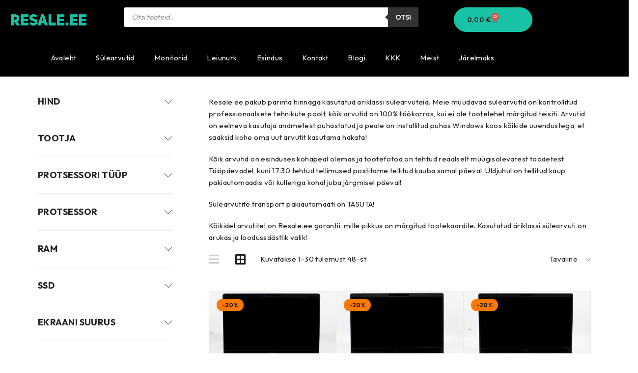

--- FILE ---
content_type: text/html; charset=UTF-8
request_url: https://resale.ee/tootekategooria/sulearvutid/?layout=list
body_size: 21883
content:
<!DOCTYPE html>
<html lang="et">
<head><style>img.lazy{min-height:1px}</style><link href="https://resale.ee/wp-content/plugins/w3-total-cache/pub/js/lazyload.min.js" as="script">
	<meta charset="UTF-8">
	<meta name="viewport" content="width=device-width, initial-scale=1.0, viewport-fit=cover" />		<title>Sülearvutid &#8211; RESALE e-pood | kasutatud s&uuml;learvutid</title>
<meta name='robots' content='max-image-preview:large' />
<script>window._wca = window._wca || [];</script>
<link rel='dns-prefetch' href='//stats.wp.com' />
<link rel='dns-prefetch' href='//www.googletagmanager.com' />
<link rel='dns-prefetch' href='//fonts.googleapis.com' />
<link rel='dns-prefetch' href='//widgets.wp.com' />
<link rel='dns-prefetch' href='//s0.wp.com' />
<link rel='dns-prefetch' href='//0.gravatar.com' />
<link rel='dns-prefetch' href='//1.gravatar.com' />
<link rel='dns-prefetch' href='//2.gravatar.com' />
<link rel='preconnect' href='https://fonts.gstatic.com' crossorigin />
<link rel="alternate" type="application/rss+xml" title="RESALE e-pood | kasutatud s&uuml;learvutid &raquo; RSS" href="https://resale.ee/feed/" />
<link rel="alternate" type="application/rss+xml" title="RESALE e-pood | kasutatud s&uuml;learvutid &raquo; Kommentaaride RSS" href="https://resale.ee/comments/feed/" />
<link rel="alternate" type="application/rss+xml" title="RESALE e-pood | kasutatud s&uuml;learvutid &raquo; Sülearvutid Kategooria uudisevoog" href="https://resale.ee/tootekategooria/sulearvutid/feed/" />
<style id='wp-img-auto-sizes-contain-inline-css' type='text/css'>
img:is([sizes=auto i],[sizes^="auto," i]){contain-intrinsic-size:3000px 1500px}
/*# sourceURL=wp-img-auto-sizes-contain-inline-css */
</style>
<style id='classic-theme-styles-inline-css' type='text/css'>
/*! This file is auto-generated */
.wp-block-button__link{color:#fff;background-color:#32373c;border-radius:9999px;box-shadow:none;text-decoration:none;padding:calc(.667em + 2px) calc(1.333em + 2px);font-size:1.125em}.wp-block-file__button{background:#32373c;color:#fff;text-decoration:none}
/*# sourceURL=/wp-includes/css/classic-themes.min.css */
</style>
<style id='jetpack-sharing-buttons-style-inline-css' type='text/css'>
.jetpack-sharing-buttons__services-list{display:flex;flex-direction:row;flex-wrap:wrap;gap:0;list-style-type:none;margin:5px;padding:0}.jetpack-sharing-buttons__services-list.has-small-icon-size{font-size:12px}.jetpack-sharing-buttons__services-list.has-normal-icon-size{font-size:16px}.jetpack-sharing-buttons__services-list.has-large-icon-size{font-size:24px}.jetpack-sharing-buttons__services-list.has-huge-icon-size{font-size:36px}@media print{.jetpack-sharing-buttons__services-list{display:none!important}}.editor-styles-wrapper .wp-block-jetpack-sharing-buttons{gap:0;padding-inline-start:0}ul.jetpack-sharing-buttons__services-list.has-background{padding:1.25em 2.375em}
/*# sourceURL=https://resale.ee/wp-content/plugins/jetpack/_inc/blocks/sharing-buttons/view.css */
</style>
<style id='global-styles-inline-css' type='text/css'>
:root{--wp--preset--aspect-ratio--square: 1;--wp--preset--aspect-ratio--4-3: 4/3;--wp--preset--aspect-ratio--3-4: 3/4;--wp--preset--aspect-ratio--3-2: 3/2;--wp--preset--aspect-ratio--2-3: 2/3;--wp--preset--aspect-ratio--16-9: 16/9;--wp--preset--aspect-ratio--9-16: 9/16;--wp--preset--color--black: #000000;--wp--preset--color--cyan-bluish-gray: #abb8c3;--wp--preset--color--white: #ffffff;--wp--preset--color--pale-pink: #f78da7;--wp--preset--color--vivid-red: #cf2e2e;--wp--preset--color--luminous-vivid-orange: #ff6900;--wp--preset--color--luminous-vivid-amber: #fcb900;--wp--preset--color--light-green-cyan: #7bdcb5;--wp--preset--color--vivid-green-cyan: #00d084;--wp--preset--color--pale-cyan-blue: #8ed1fc;--wp--preset--color--vivid-cyan-blue: #0693e3;--wp--preset--color--vivid-purple: #9b51e0;--wp--preset--gradient--vivid-cyan-blue-to-vivid-purple: linear-gradient(135deg,rgb(6,147,227) 0%,rgb(155,81,224) 100%);--wp--preset--gradient--light-green-cyan-to-vivid-green-cyan: linear-gradient(135deg,rgb(122,220,180) 0%,rgb(0,208,130) 100%);--wp--preset--gradient--luminous-vivid-amber-to-luminous-vivid-orange: linear-gradient(135deg,rgb(252,185,0) 0%,rgb(255,105,0) 100%);--wp--preset--gradient--luminous-vivid-orange-to-vivid-red: linear-gradient(135deg,rgb(255,105,0) 0%,rgb(207,46,46) 100%);--wp--preset--gradient--very-light-gray-to-cyan-bluish-gray: linear-gradient(135deg,rgb(238,238,238) 0%,rgb(169,184,195) 100%);--wp--preset--gradient--cool-to-warm-spectrum: linear-gradient(135deg,rgb(74,234,220) 0%,rgb(151,120,209) 20%,rgb(207,42,186) 40%,rgb(238,44,130) 60%,rgb(251,105,98) 80%,rgb(254,248,76) 100%);--wp--preset--gradient--blush-light-purple: linear-gradient(135deg,rgb(255,206,236) 0%,rgb(152,150,240) 100%);--wp--preset--gradient--blush-bordeaux: linear-gradient(135deg,rgb(254,205,165) 0%,rgb(254,45,45) 50%,rgb(107,0,62) 100%);--wp--preset--gradient--luminous-dusk: linear-gradient(135deg,rgb(255,203,112) 0%,rgb(199,81,192) 50%,rgb(65,88,208) 100%);--wp--preset--gradient--pale-ocean: linear-gradient(135deg,rgb(255,245,203) 0%,rgb(182,227,212) 50%,rgb(51,167,181) 100%);--wp--preset--gradient--electric-grass: linear-gradient(135deg,rgb(202,248,128) 0%,rgb(113,206,126) 100%);--wp--preset--gradient--midnight: linear-gradient(135deg,rgb(2,3,129) 0%,rgb(40,116,252) 100%);--wp--preset--font-size--small: 13px;--wp--preset--font-size--medium: 20px;--wp--preset--font-size--large: 36px;--wp--preset--font-size--x-large: 42px;--wp--preset--spacing--20: 0.44rem;--wp--preset--spacing--30: 0.67rem;--wp--preset--spacing--40: 1rem;--wp--preset--spacing--50: 1.5rem;--wp--preset--spacing--60: 2.25rem;--wp--preset--spacing--70: 3.38rem;--wp--preset--spacing--80: 5.06rem;--wp--preset--shadow--natural: 6px 6px 9px rgba(0, 0, 0, 0.2);--wp--preset--shadow--deep: 12px 12px 50px rgba(0, 0, 0, 0.4);--wp--preset--shadow--sharp: 6px 6px 0px rgba(0, 0, 0, 0.2);--wp--preset--shadow--outlined: 6px 6px 0px -3px rgb(255, 255, 255), 6px 6px rgb(0, 0, 0);--wp--preset--shadow--crisp: 6px 6px 0px rgb(0, 0, 0);}:where(.is-layout-flex){gap: 0.5em;}:where(.is-layout-grid){gap: 0.5em;}body .is-layout-flex{display: flex;}.is-layout-flex{flex-wrap: wrap;align-items: center;}.is-layout-flex > :is(*, div){margin: 0;}body .is-layout-grid{display: grid;}.is-layout-grid > :is(*, div){margin: 0;}:where(.wp-block-columns.is-layout-flex){gap: 2em;}:where(.wp-block-columns.is-layout-grid){gap: 2em;}:where(.wp-block-post-template.is-layout-flex){gap: 1.25em;}:where(.wp-block-post-template.is-layout-grid){gap: 1.25em;}.has-black-color{color: var(--wp--preset--color--black) !important;}.has-cyan-bluish-gray-color{color: var(--wp--preset--color--cyan-bluish-gray) !important;}.has-white-color{color: var(--wp--preset--color--white) !important;}.has-pale-pink-color{color: var(--wp--preset--color--pale-pink) !important;}.has-vivid-red-color{color: var(--wp--preset--color--vivid-red) !important;}.has-luminous-vivid-orange-color{color: var(--wp--preset--color--luminous-vivid-orange) !important;}.has-luminous-vivid-amber-color{color: var(--wp--preset--color--luminous-vivid-amber) !important;}.has-light-green-cyan-color{color: var(--wp--preset--color--light-green-cyan) !important;}.has-vivid-green-cyan-color{color: var(--wp--preset--color--vivid-green-cyan) !important;}.has-pale-cyan-blue-color{color: var(--wp--preset--color--pale-cyan-blue) !important;}.has-vivid-cyan-blue-color{color: var(--wp--preset--color--vivid-cyan-blue) !important;}.has-vivid-purple-color{color: var(--wp--preset--color--vivid-purple) !important;}.has-black-background-color{background-color: var(--wp--preset--color--black) !important;}.has-cyan-bluish-gray-background-color{background-color: var(--wp--preset--color--cyan-bluish-gray) !important;}.has-white-background-color{background-color: var(--wp--preset--color--white) !important;}.has-pale-pink-background-color{background-color: var(--wp--preset--color--pale-pink) !important;}.has-vivid-red-background-color{background-color: var(--wp--preset--color--vivid-red) !important;}.has-luminous-vivid-orange-background-color{background-color: var(--wp--preset--color--luminous-vivid-orange) !important;}.has-luminous-vivid-amber-background-color{background-color: var(--wp--preset--color--luminous-vivid-amber) !important;}.has-light-green-cyan-background-color{background-color: var(--wp--preset--color--light-green-cyan) !important;}.has-vivid-green-cyan-background-color{background-color: var(--wp--preset--color--vivid-green-cyan) !important;}.has-pale-cyan-blue-background-color{background-color: var(--wp--preset--color--pale-cyan-blue) !important;}.has-vivid-cyan-blue-background-color{background-color: var(--wp--preset--color--vivid-cyan-blue) !important;}.has-vivid-purple-background-color{background-color: var(--wp--preset--color--vivid-purple) !important;}.has-black-border-color{border-color: var(--wp--preset--color--black) !important;}.has-cyan-bluish-gray-border-color{border-color: var(--wp--preset--color--cyan-bluish-gray) !important;}.has-white-border-color{border-color: var(--wp--preset--color--white) !important;}.has-pale-pink-border-color{border-color: var(--wp--preset--color--pale-pink) !important;}.has-vivid-red-border-color{border-color: var(--wp--preset--color--vivid-red) !important;}.has-luminous-vivid-orange-border-color{border-color: var(--wp--preset--color--luminous-vivid-orange) !important;}.has-luminous-vivid-amber-border-color{border-color: var(--wp--preset--color--luminous-vivid-amber) !important;}.has-light-green-cyan-border-color{border-color: var(--wp--preset--color--light-green-cyan) !important;}.has-vivid-green-cyan-border-color{border-color: var(--wp--preset--color--vivid-green-cyan) !important;}.has-pale-cyan-blue-border-color{border-color: var(--wp--preset--color--pale-cyan-blue) !important;}.has-vivid-cyan-blue-border-color{border-color: var(--wp--preset--color--vivid-cyan-blue) !important;}.has-vivid-purple-border-color{border-color: var(--wp--preset--color--vivid-purple) !important;}.has-vivid-cyan-blue-to-vivid-purple-gradient-background{background: var(--wp--preset--gradient--vivid-cyan-blue-to-vivid-purple) !important;}.has-light-green-cyan-to-vivid-green-cyan-gradient-background{background: var(--wp--preset--gradient--light-green-cyan-to-vivid-green-cyan) !important;}.has-luminous-vivid-amber-to-luminous-vivid-orange-gradient-background{background: var(--wp--preset--gradient--luminous-vivid-amber-to-luminous-vivid-orange) !important;}.has-luminous-vivid-orange-to-vivid-red-gradient-background{background: var(--wp--preset--gradient--luminous-vivid-orange-to-vivid-red) !important;}.has-very-light-gray-to-cyan-bluish-gray-gradient-background{background: var(--wp--preset--gradient--very-light-gray-to-cyan-bluish-gray) !important;}.has-cool-to-warm-spectrum-gradient-background{background: var(--wp--preset--gradient--cool-to-warm-spectrum) !important;}.has-blush-light-purple-gradient-background{background: var(--wp--preset--gradient--blush-light-purple) !important;}.has-blush-bordeaux-gradient-background{background: var(--wp--preset--gradient--blush-bordeaux) !important;}.has-luminous-dusk-gradient-background{background: var(--wp--preset--gradient--luminous-dusk) !important;}.has-pale-ocean-gradient-background{background: var(--wp--preset--gradient--pale-ocean) !important;}.has-electric-grass-gradient-background{background: var(--wp--preset--gradient--electric-grass) !important;}.has-midnight-gradient-background{background: var(--wp--preset--gradient--midnight) !important;}.has-small-font-size{font-size: var(--wp--preset--font-size--small) !important;}.has-medium-font-size{font-size: var(--wp--preset--font-size--medium) !important;}.has-large-font-size{font-size: var(--wp--preset--font-size--large) !important;}.has-x-large-font-size{font-size: var(--wp--preset--font-size--x-large) !important;}
:where(.wp-block-post-template.is-layout-flex){gap: 1.25em;}:where(.wp-block-post-template.is-layout-grid){gap: 1.25em;}
:where(.wp-block-term-template.is-layout-flex){gap: 1.25em;}:where(.wp-block-term-template.is-layout-grid){gap: 1.25em;}
:where(.wp-block-columns.is-layout-flex){gap: 2em;}:where(.wp-block-columns.is-layout-grid){gap: 2em;}
:root :where(.wp-block-pullquote){font-size: 1.5em;line-height: 1.6;}
/*# sourceURL=global-styles-inline-css */
</style>
<style id='woocommerce-inline-inline-css' type='text/css'>
.woocommerce form .form-row .required { visibility: visible; }
/*# sourceURL=woocommerce-inline-inline-css */
</style>
<link rel="stylesheet" href="https://resale.ee/wp-content/cache/minify/c7164.css" media="all" />



<script type="text/template" id="tmpl-variation-template">
	<div class="woocommerce-variation-description">{{{ data.variation.variation_description }}}</div>
	<div class="woocommerce-variation-price">{{{ data.variation.price_html }}}</div>
	<div class="woocommerce-variation-availability">{{{ data.variation.availability_html }}}</div>
</script>
<script type="text/template" id="tmpl-unavailable-variation-template">
	<p role="alert">Vabandame, see toode ei ole saadaval. Palun proovi teistsugust kombinatsiooni.</p>
</script>
<script src="https://resale.ee/wp-content/cache/minify/54a6f.js"></script>

<script type="text/javascript" id="wpo_min-header-1-js-extra">
/* <![CDATA[ */
var wc_add_to_cart_params = {"ajax_url":"/wp-admin/admin-ajax.php","wc_ajax_url":"/?wc-ajax=%%endpoint%%","i18n_view_cart":"Vaata ostukorvi","cart_url":"https://resale.ee/ostukorv/","is_cart":"","cart_redirect_after_add":"no"};
var woocommerce_params = {"ajax_url":"/wp-admin/admin-ajax.php","wc_ajax_url":"/?wc-ajax=%%endpoint%%","i18n_password_show":"Show password","i18n_password_hide":"Hide password"};
//# sourceURL=wpo_min-header-1-js-extra
/* ]]> */
</script>

<script type="text/javascript" src="https://stats.wp.com/s-202605.js" id="woocommerce-analytics-js" defer="defer" data-wp-strategy="defer"></script>

<!-- Google tag (gtag.js) snippet added by Site Kit -->
<!-- Google Analytics snippet added by Site Kit -->
<script type="text/javascript" src="https://www.googletagmanager.com/gtag/js?id=GT-57SSWR2" id="google_gtagjs-js" async></script>
<script type="text/javascript" id="google_gtagjs-js-after">
/* <![CDATA[ */
window.dataLayer = window.dataLayer || [];function gtag(){dataLayer.push(arguments);}
gtag("set","linker",{"domains":["resale.ee"]});
gtag("js", new Date());
gtag("set", "developer_id.dZTNiMT", true);
gtag("config", "GT-57SSWR2");
//# sourceURL=google_gtagjs-js-after
/* ]]> */
</script>
<script type="text/javascript" id="wpo_min-header-4-js-extra">
/* <![CDATA[ */
var wc_cart_fragments_params = {"ajax_url":"/wp-admin/admin-ajax.php","wc_ajax_url":"/?wc-ajax=%%endpoint%%","cart_hash_key":"wc_cart_hash_f8d1631989317ba11c8800534f25e2ff","fragment_name":"wc_fragments_f8d1631989317ba11c8800534f25e2ff","request_timeout":"5000"};
//# sourceURL=wpo_min-header-4-js-extra
/* ]]> */
</script>

<script type="text/javascript" id="wpo_min-header-5-js-extra">
/* <![CDATA[ */
var _wpUtilSettings = {"ajax":{"url":"/wp-admin/admin-ajax.php"}};
//# sourceURL=wpo_min-header-5-js-extra
/* ]]> */
</script>
<script src="https://resale.ee/wp-content/cache/minify/74c62.js"></script>

<script type="text/javascript" id="wpo_min-header-6-js-extra">
/* <![CDATA[ */
var _wpUtilSettings = {"ajax":{"url":"/wp-admin/admin-ajax.php"}};
var wc_add_to_cart_variation_params = {"wc_ajax_url":"/?wc-ajax=%%endpoint%%","i18n_no_matching_variations_text":"Vabandame, sinu valikule ei vasta \u00fckski toode. Palun proovi teistsugust kombinatsiooni.","i18n_make_a_selection_text":"Palun vali enne ostukorvi lisamist sellele tootele omadused.","i18n_unavailable_text":"Vabandame, see toode ei ole saadaval. Palun proovi teistsugust kombinatsiooni.","i18n_reset_alert_text":"Your selection has been reset. Please select some product options before adding this product to your cart."};
//# sourceURL=wpo_min-header-6-js-extra
/* ]]> */
</script>

<link rel="https://api.w.org/" href="https://resale.ee/wp-json/" /><link rel="alternate" title="JSON" type="application/json" href="https://resale.ee/wp-json/wp/v2/product_cat/45" /><link rel="EditURI" type="application/rsd+xml" title="RSD" href="https://resale.ee/xmlrpc.php?rsd" />
<meta name="generator" content="WordPress 6.9" />
<meta name="generator" content="WooCommerce 10.4.3" />
<meta name="generator" content="Site Kit by Google 1.171.0" /><meta name="generator" content="Redux 4.5.10" />            <link href="https://cdnjs.cloudflare.com/ajax/libs/chosen/1.8.7/chosen.css" rel="stylesheet" />
            <script src="https://cdnjs.cloudflare.com/ajax/libs/chosen/1.8.7/chosen.jquery.min.js"></script>
                    <script>
            (function ($) {
                const styles = `
                .monthly_payment {
                    font-size: 12px;
                }
                .products .product .esto_calculator {
                    margin-bottom: 16px;
                }
            `;
                const styleSheet = document.createElement('style');
                styleSheet.type = 'text/css';
                styleSheet.innerText = styles;
                document.head.appendChild(styleSheet);
            })(jQuery);
        </script>
        	<style>img#wpstats{display:none}</style>
				<style>
			.dgwt-wcas-ico-magnifier,.dgwt-wcas-ico-magnifier-handler{max-width:20px}.dgwt-wcas-search-wrapp{max-width:600px}		</style>
		<!-- Google site verification - Google for WooCommerce -->
<meta name="google-site-verification" content="NkRAGR0GTWYQ_Yqoh0pCkjs0V28j5Zt85ikZiVJun_g" />
	<noscript><style>.woocommerce-product-gallery{ opacity: 1 !important; }</style></noscript>
	
<!-- Google AdSense meta tags added by Site Kit -->
<meta name="google-adsense-platform-account" content="ca-host-pub-2644536267352236">
<meta name="google-adsense-platform-domain" content="sitekit.withgoogle.com">
<!-- End Google AdSense meta tags added by Site Kit -->
<meta name="generator" content="Elementor 3.34.4; settings: css_print_method-external, google_font-enabled, font_display-swap">
<meta name="description" content="Resale.ee pakub parima hinnaga kasutatud äriklassi sülearvuteid. Meie müüdavad sülearvutid on kontrollitud professionaalsete tehnikute poolt, kõik arvutid on 100% töökorras, kui ei ole tootelehel märgitud teisiti. Arvutid on eelneva kasutaja andmetest puhastatud ja peale on installitud puhas Windows koos kõikide uuendustega, et saaksid kohe oma uut arvutit kasutama hakata! Kõik arvutid on esinduses kohapeal olemas&hellip;" />
			<style>
				.e-con.e-parent:nth-of-type(n+4):not(.e-lazyloaded):not(.e-no-lazyload),
				.e-con.e-parent:nth-of-type(n+4):not(.e-lazyloaded):not(.e-no-lazyload) * {
					background-image: none !important;
				}
				@media screen and (max-height: 1024px) {
					.e-con.e-parent:nth-of-type(n+3):not(.e-lazyloaded):not(.e-no-lazyload),
					.e-con.e-parent:nth-of-type(n+3):not(.e-lazyloaded):not(.e-no-lazyload) * {
						background-image: none !important;
					}
				}
				@media screen and (max-height: 640px) {
					.e-con.e-parent:nth-of-type(n+2):not(.e-lazyloaded):not(.e-no-lazyload),
					.e-con.e-parent:nth-of-type(n+2):not(.e-lazyloaded):not(.e-no-lazyload) * {
						background-image: none !important;
					}
				}
			</style>
			<style>.qib-container input[type='number']:not(#qib_id):not(#qib_id){-moz-appearance:textfield;}.qib-container input[type='number']:not(#qib_id):not(#qib_id)::-webkit-outer-spin-button,.qib-container input[type='number']:not(#qib_id):not(#qib_id)::-webkit-inner-spin-button{-webkit-appearance:none;display:none;margin:0;}form.cart button[type='submit']:not(#qib_id):not(#qib_id),form.cart .qib-container + div:not(#qib_id):not(#qib_id){display:inline-block;margin:0;padding-top:0;padding-bottom:0;float:none;vertical-align:top;text-align:center;}form.cart button[type='submit']:not(#qib_id):not(#qib_id):not(_){line-height:1;}form.cart button[type='submit']:not(#qib_id):not(#qib_id):not(_):not(_){height:35px;text-align:center;}form.cart .qib-container + button[type='submit']:not(#qib_id):not(#qib_id),form.cart .qib-container + div:not(#qib_id):not(#qib_id):not(_){margin-left:1em;}form.cart button[type='submit']:focus:not(#qib_id):not(#qib_id){outline-width:2px;outline-offset:-2px;outline-style:solid;}.qib-container div.quantity:not(#qib_id):not(#qib_id) {float:left;line-height:1;display:inline-block;margin:0;padding:0;border:none;border-radius:0;width:auto;min-height:initial;min-width:initial;max-height:initial;max-width:initial;}.qib-button:not(#qib_id):not(#qib_id){line-height:1;display:inline-block;margin:0;padding:0;box-sizing:border-box;height:35px;width:30px;color:black;background:#e2e2e2;border-color:#cac9c9;float:left;min-height:initial;min-width:initial;max-height:initial;max-width:initial;vertical-align:middle;font-size:16px;letter-spacing:0;border-style:solid;border-width:1px;transition:none;border-radius:0;}.qib-button:focus:not(#qib_id):not(#qib_id) {border:2px #b3b3aa solid;outline:none;}.qib-button:hover:not(#qib_id):not(#qib_id) {background:#d6d5d5;}.qib-container .quantity input.qty:not(#qib_id):not(#qib_id){line-height:1;background:none;text-align:center;vertical-align:middle;margin:0;padding:0;box-sizing:border-box;height:35px;width:45px;min-height:initial;min-width:initial;max-height:initial;max-width:initial;box-shadow:none;font-size:15px;border-style:solid;border-color:#cac9c9;border-width:1px 0;border-radius:0;}.qib-container .quantity input.qty:focus:not(#qib_id):not(#qib_id) {border-color:#cac9c9;outline:none;border-width:2px 1px;border-style:solid;}.woocommerce table.cart td.product-quantity:not(#qib_id):not(#qib_id){white-space:nowrap;}@media (min-width:768px){.woocommerce table.cart td.product-quantity:not(#qib_id):not(#qib_id){text-align:center;}}@media (min-width:768px){.woocommerce table.cart td.product-quantity .qib-container:not(#qib_id):not(#qib_id){display:flex;justify-content:center;}}.qib-container:not(#qib_id):not(#qib_id) {display:inline-block;}.woocommerce-grouped-product-list-item__quantity:not(#qib_id):not(#qib_id){margin:0;padding-left:0;padding-right:0;text-align:left;}.woocommerce-grouped-product-list-item__quantity .qib-container:not(#qib_id):not(#qib_id){display:flex;}.quantity .minus:not(#qib_id):not(#qib_id),.quantity .plus:not(#qib_id):not(#qib_id),.quantity > a:not(#qib_id):not(#qib_id){display:none;}.products.oceanwp-row .qib-container:not(#qib_id):not(#qib_id){margin-bottom:8px;}</style><link rel="icon" href="https://resale.ee/wp-content/uploads/2022/11/Resale-logo-png-transparent-50x50.png" sizes="32x32" />
<link rel="icon" href="https://resale.ee/wp-content/uploads/2022/11/Resale-logo-png-transparent-300x300.png" sizes="192x192" />
<link rel="apple-touch-icon" href="https://resale.ee/wp-content/uploads/2022/11/Resale-logo-png-transparent-300x300.png" />
<meta name="msapplication-TileImage" content="https://resale.ee/wp-content/uploads/2022/11/Resale-logo-png-transparent-300x300.png" />
		<style type="text/css" id="wp-custom-css">
			@media (min-width: 769px) {
    .page-container {
        padding: 40px;
    }
}
@media (max-width: 768px) {
    .page-container {
        padding: 15px;
    }
}		</style>
		</head>
<body class="archive tax-product_cat term-sulearvutid term-45 wp-custom-logo wp-theme-druco theme-druco woocommerce woocommerce-page woocommerce-no-js wide header-v1 product-label-rectangle product-hover-vertical-style-2 ajax-pagination ts_desktop elementor-default elementor-kit-9">
		<header data-elementor-type="header" data-elementor-id="19110" class="elementor elementor-19110 elementor-location-header" data-elementor-post-type="elementor_library">
					<section class="elementor-section elementor-top-section elementor-element elementor-element-99710d0 elementor-section-boxed elementor-section-height-default elementor-section-height-default" data-id="99710d0" data-element_type="section" data-settings="{&quot;background_background&quot;:&quot;classic&quot;}">
						<div class="elementor-container elementor-column-gap-default">
					<div class="elementor-column elementor-col-33 elementor-top-column elementor-element elementor-element-0b35baa" data-id="0b35baa" data-element_type="column">
			<div class="elementor-widget-wrap elementor-element-populated">
						<div class="elementor-element elementor-element-ce511f2 elementor-widget elementor-widget-theme-site-logo elementor-widget-image" data-id="ce511f2" data-element_type="widget" data-widget_type="theme-site-logo.default">
				<div class="elementor-widget-container">
											<a href="https://resale.ee">
			<img fetchpriority="high" width="1024" height="253" src="data:image/svg+xml,%3Csvg%20xmlns='http://www.w3.org/2000/svg'%20viewBox='0%200%201024%20253'%3E%3C/svg%3E" data-src="https://resale.ee/wp-content/uploads/2021/07/cropped-Resale-bannerid.png" class="attachment-full size-full wp-image-9672 lazy" alt="" data-srcset="https://resale.ee/wp-content/uploads/2021/07/cropped-Resale-bannerid.png 1024w, https://resale.ee/wp-content/uploads/2021/07/cropped-Resale-bannerid-300x74.png 300w, https://resale.ee/wp-content/uploads/2021/07/cropped-Resale-bannerid-768x190.png 768w, https://resale.ee/wp-content/uploads/2021/07/cropped-Resale-bannerid-800x198.png 800w, https://resale.ee/wp-content/uploads/2021/07/cropped-Resale-bannerid-64x16.png 64w" data-sizes="(max-width: 1024px) 100vw, 1024px" data-attachment-id="9672" data-permalink="https://resale.ee/avaleht-2/cropped-resale-bannerid-png/" data-orig-file="https://resale.ee/wp-content/uploads/2021/07/cropped-Resale-bannerid.png" data-orig-size="1024,253" data-comments-opened="1" data-image-meta="{&quot;aperture&quot;:&quot;0&quot;,&quot;credit&quot;:&quot;&quot;,&quot;camera&quot;:&quot;&quot;,&quot;caption&quot;:&quot;&quot;,&quot;created_timestamp&quot;:&quot;0&quot;,&quot;copyright&quot;:&quot;&quot;,&quot;focal_length&quot;:&quot;0&quot;,&quot;iso&quot;:&quot;0&quot;,&quot;shutter_speed&quot;:&quot;0&quot;,&quot;title&quot;:&quot;&quot;,&quot;orientation&quot;:&quot;0&quot;}" data-image-title="cropped-Resale-bannerid.png" data-image-description="&lt;p&gt;https://resale.ee/wp-content/uploads/2021/07/cropped-Resale-bannerid.png&lt;/p&gt;
" data-image-caption="" data-medium-file="https://resale.ee/wp-content/uploads/2021/07/cropped-Resale-bannerid-300x74.png" data-large-file="https://resale.ee/wp-content/uploads/2021/07/cropped-Resale-bannerid.png" />				</a>
											</div>
				</div>
					</div>
		</div>
				<div class="elementor-column elementor-col-33 elementor-top-column elementor-element elementor-element-6db8bff" data-id="6db8bff" data-element_type="column">
			<div class="elementor-widget-wrap elementor-element-populated">
						<div class="elementor-element elementor-element-53526ab elementor-widget__width-initial elementor-widget elementor-widget-fibosearch" data-id="53526ab" data-element_type="widget" data-widget_type="fibosearch.default">
				<div class="elementor-widget-container">
					<div  class="dgwt-wcas-search-wrapp dgwt-wcas-has-submit woocommerce dgwt-wcas-style-solaris js-dgwt-wcas-layout-classic dgwt-wcas-layout-classic js-dgwt-wcas-mobile-overlay-enabled">
		<form class="dgwt-wcas-search-form" role="search" action="https://resale.ee/" method="get">
		<div class="dgwt-wcas-sf-wrapp">
						<label class="screen-reader-text"
				for="dgwt-wcas-search-input-1">
				Products search			</label>

			<input
				id="dgwt-wcas-search-input-1"
				type="search"
				class="dgwt-wcas-search-input"
				name="s"
				value=""
				placeholder="Otsi tooteid.."
				autocomplete="off"
							/>
			<div class="dgwt-wcas-preloader"></div>

			<div class="dgwt-wcas-voice-search"></div>

							<button type="submit"
						aria-label="Otsi"
						class="dgwt-wcas-search-submit">Otsi</button>
			
			<input type="hidden" name="post_type" value="product"/>
			<input type="hidden" name="dgwt_wcas" value="1"/>

			
					</div>
	</form>
</div>
				</div>
				</div>
					</div>
		</div>
				<div class="elementor-column elementor-col-33 elementor-top-column elementor-element elementor-element-e8b07a0" data-id="e8b07a0" data-element_type="column">
			<div class="elementor-widget-wrap elementor-element-populated">
						<div class="elementor-element elementor-element-947664d toggle-icon--cart-medium elementor-menu-cart--items-indicator-bubble elementor-menu-cart--show-subtotal-yes elementor-menu-cart--cart-type-side-cart elementor-menu-cart--show-remove-button-yes elementor-widget elementor-widget-woocommerce-menu-cart" data-id="947664d" data-element_type="widget" data-settings="{&quot;cart_type&quot;:&quot;side-cart&quot;,&quot;open_cart&quot;:&quot;click&quot;,&quot;automatically_open_cart&quot;:&quot;no&quot;}" data-widget_type="woocommerce-menu-cart.default">
				<div class="elementor-widget-container">
							<div class="elementor-menu-cart__wrapper">
							<div class="elementor-menu-cart__toggle_wrapper">
					<div class="elementor-menu-cart__container elementor-lightbox" aria-hidden="true">
						<div class="elementor-menu-cart__main" aria-hidden="true">
									<div class="elementor-menu-cart__close-button">
					</div>
									<div class="widget_shopping_cart_content">
															</div>
						</div>
					</div>
							<div class="elementor-menu-cart__toggle elementor-button-wrapper">
			<a id="elementor-menu-cart__toggle_button" href="#" class="elementor-menu-cart__toggle_button elementor-button elementor-size-sm" aria-expanded="false">
				<span class="elementor-button-text"><span class="woocommerce-Price-amount amount"><bdi>0,00&nbsp;<span class="woocommerce-Price-currencySymbol">&euro;</span></bdi></span></span>
				<span class="elementor-button-icon">
					<span class="elementor-button-icon-qty" data-counter="0">0</span>
					<i class="eicon-cart-medium"></i>					<span class="elementor-screen-only">Cart</span>
				</span>
			</a>
		</div>
						</div>
					</div> <!-- close elementor-menu-cart__wrapper -->
						</div>
				</div>
					</div>
		</div>
					</div>
		</section>
				<section class="elementor-section elementor-top-section elementor-element elementor-element-feb20c7 elementor-section-boxed elementor-section-height-default elementor-section-height-default" data-id="feb20c7" data-element_type="section" data-settings="{&quot;background_background&quot;:&quot;classic&quot;}">
						<div class="elementor-container elementor-column-gap-default">
					<div class="elementor-column elementor-col-100 elementor-top-column elementor-element elementor-element-48ac4e1" data-id="48ac4e1" data-element_type="column">
			<div class="elementor-widget-wrap elementor-element-populated">
						<div class="elementor-element elementor-element-8f1fc95 elementor-nav-menu__align-center elementor-nav-menu--dropdown-tablet elementor-nav-menu__text-align-aside elementor-nav-menu--toggle elementor-nav-menu--burger elementor-widget elementor-widget-nav-menu" data-id="8f1fc95" data-element_type="widget" data-settings="{&quot;layout&quot;:&quot;horizontal&quot;,&quot;submenu_icon&quot;:{&quot;value&quot;:&quot;&lt;i class=\&quot;fas fa-caret-down\&quot; aria-hidden=\&quot;true\&quot;&gt;&lt;\/i&gt;&quot;,&quot;library&quot;:&quot;fa-solid&quot;},&quot;toggle&quot;:&quot;burger&quot;}" data-widget_type="nav-menu.default">
				<div class="elementor-widget-container">
								<nav aria-label="Menu" class="elementor-nav-menu--main elementor-nav-menu__container elementor-nav-menu--layout-horizontal e--pointer-none">
				<ul id="menu-1-8f1fc95" class="elementor-nav-menu"><li class="menu-item menu-item-type-post_type menu-item-object-page menu-item-home menu-item-11397"><a href="https://resale.ee/" class="elementor-item">Avaleht</a></li>
<li class="menu-item menu-item-type-custom menu-item-object-custom menu-item-12185"><a href="https://resale.ee/tootekategooria/sulearvutid/" class="elementor-item">Sülearvutid</a></li>
<li class="menu-item menu-item-type-custom menu-item-object-custom menu-item-12186"><a href="https://resale.ee/tootekategooria/monitorid" class="elementor-item">Monitorid</a></li>
<li class="menu-item menu-item-type-custom menu-item-object-custom menu-item-14467"><a href="https://resale.ee/tootekategooria/leiunurk/" class="elementor-item">Leiunurk</a></li>
<li class="menu-item menu-item-type-post_type menu-item-object-page menu-item-11622"><a href="https://resale.ee/esindus/" class="elementor-item">Esindus</a></li>
<li class="menu-item menu-item-type-post_type menu-item-object-page menu-item-10125"><a href="https://resale.ee/kontakt/" class="elementor-item">Kontakt</a></li>
<li class="menu-item menu-item-type-post_type menu-item-object-page menu-item-11444"><a href="https://resale.ee/blogi-2/" class="elementor-item">Blogi</a></li>
<li class="menu-item menu-item-type-post_type menu-item-object-page menu-item-10131"><a href="https://resale.ee/kkk/" class="elementor-item">KKK</a></li>
<li class="menu-item menu-item-type-post_type menu-item-object-page menu-item-10123"><a href="https://resale.ee/firmast/" class="elementor-item">Meist</a></li>
<li class="menu-item menu-item-type-post_type menu-item-object-page menu-item-11920"><a href="https://resale.ee/jarelmaks/" class="elementor-item">Järelmaks</a></li>
</ul>			</nav>
					<div class="elementor-menu-toggle" role="button" tabindex="0" aria-label="Menu Toggle" aria-expanded="false">
			<i aria-hidden="true" role="presentation" class="elementor-menu-toggle__icon--open eicon-menu-bar"></i><i aria-hidden="true" role="presentation" class="elementor-menu-toggle__icon--close eicon-close"></i>		</div>
					<nav class="elementor-nav-menu--dropdown elementor-nav-menu__container" aria-hidden="true">
				<ul id="menu-2-8f1fc95" class="elementor-nav-menu"><li class="menu-item menu-item-type-post_type menu-item-object-page menu-item-home menu-item-11397"><a href="https://resale.ee/" class="elementor-item" tabindex="-1">Avaleht</a></li>
<li class="menu-item menu-item-type-custom menu-item-object-custom menu-item-12185"><a href="https://resale.ee/tootekategooria/sulearvutid/" class="elementor-item" tabindex="-1">Sülearvutid</a></li>
<li class="menu-item menu-item-type-custom menu-item-object-custom menu-item-12186"><a href="https://resale.ee/tootekategooria/monitorid" class="elementor-item" tabindex="-1">Monitorid</a></li>
<li class="menu-item menu-item-type-custom menu-item-object-custom menu-item-14467"><a href="https://resale.ee/tootekategooria/leiunurk/" class="elementor-item" tabindex="-1">Leiunurk</a></li>
<li class="menu-item menu-item-type-post_type menu-item-object-page menu-item-11622"><a href="https://resale.ee/esindus/" class="elementor-item" tabindex="-1">Esindus</a></li>
<li class="menu-item menu-item-type-post_type menu-item-object-page menu-item-10125"><a href="https://resale.ee/kontakt/" class="elementor-item" tabindex="-1">Kontakt</a></li>
<li class="menu-item menu-item-type-post_type menu-item-object-page menu-item-11444"><a href="https://resale.ee/blogi-2/" class="elementor-item" tabindex="-1">Blogi</a></li>
<li class="menu-item menu-item-type-post_type menu-item-object-page menu-item-10131"><a href="https://resale.ee/kkk/" class="elementor-item" tabindex="-1">KKK</a></li>
<li class="menu-item menu-item-type-post_type menu-item-object-page menu-item-10123"><a href="https://resale.ee/firmast/" class="elementor-item" tabindex="-1">Meist</a></li>
<li class="menu-item menu-item-type-post_type menu-item-object-page menu-item-11920"><a href="https://resale.ee/jarelmaks/" class="elementor-item" tabindex="-1">Järelmaks</a></li>
</ul>			</nav>
						</div>
				</div>
					</div>
		</div>
					</div>
		</section>
				</header>
		<div class="page-container  collapse-scroll-sidebar">

	<!-- Left Sidebar -->
		<div id="left-sidebar" class="ts-sidebar ts-col-6">
		<aside>
		<section id="woocommerce_price_filter-16" class="widget-container woocommerce widget_price_filter"><div class="widget-title-wrapper"><a class="block-control" href="javascript:void(0)"></a><h3 class="widget-title heading-title">Hind</h3></div>
<form method="get" action="https://resale.ee/tootekategooria/sulearvutid/">
	<div class="price_slider_wrapper">
		<div class="price_slider" style="display:none;"></div>
		<div class="price_slider_amount" data-step="10">
			<label class="screen-reader-text" for="min_price">Minimaalne hind</label>
			<input type="text" id="min_price" name="min_price" value="170" data-min="170" placeholder="Minimaalne hind" />
			<label class="screen-reader-text" for="max_price">Maksimaalne hind</label>
			<input type="text" id="max_price" name="max_price" value="720" data-max="720" placeholder="Maksimaalne hind" />
						<button type="submit" class="button">Filtreeri</button>
			<div class="price_label" style="display:none;">
				Hind: <span class="from"></span> &mdash; <span class="to"></span>
			</div>
			<input type="hidden" name="layout" value="list" />			<div class="clear"></div>
		</div>
	</div>
</form>

</section><section id="woocommerce_layered_nav-90" class="widget-container woocommerce widget_layered_nav woocommerce-widget-layered-nav"><div class="widget-title-wrapper"><a class="block-control" href="javascript:void(0)"></a><h3 class="widget-title heading-title">Tootja</h3></div><ul class="woocommerce-widget-layered-nav-list"><li class="woocommerce-widget-layered-nav-list__item wc-layered-nav-term "><a rel="nofollow" href="https://resale.ee/tootekategooria/sulearvutid/?filter_tootja=dell">Dell</a> <span class="count">(11)</span></li><li class="woocommerce-widget-layered-nav-list__item wc-layered-nav-term "><a rel="nofollow" href="https://resale.ee/tootekategooria/sulearvutid/?filter_tootja=hp">HP</a> <span class="count">(15)</span></li><li class="woocommerce-widget-layered-nav-list__item wc-layered-nav-term "><a rel="nofollow" href="https://resale.ee/tootekategooria/sulearvutid/?filter_tootja=lenovo">Lenovo</a> <span class="count">(22)</span></li></ul></section><section id="woocommerce_layered_nav-88" class="widget-container woocommerce widget_layered_nav woocommerce-widget-layered-nav"><div class="widget-title-wrapper"><a class="block-control" href="javascript:void(0)"></a><h3 class="widget-title heading-title">Protsessori tüüp</h3></div><ul class="woocommerce-widget-layered-nav-list"><li class="woocommerce-widget-layered-nav-list__item wc-layered-nav-term "><a rel="nofollow" href="https://resale.ee/tootekategooria/sulearvutid/?filter_protsessori-tuup=i5">Intel Core i5</a> <span class="count">(19)</span></li><li class="woocommerce-widget-layered-nav-list__item wc-layered-nav-term "><a rel="nofollow" href="https://resale.ee/tootekategooria/sulearvutid/?filter_protsessori-tuup=i7">Intel Core i7</a> <span class="count">(12)</span></li><li class="woocommerce-widget-layered-nav-list__item wc-layered-nav-term "><a rel="nofollow" href="https://resale.ee/tootekategooria/sulearvutid/?filter_protsessori-tuup=ryzen3">AMD Ryzen 3</a> <span class="count">(10)</span></li><li class="woocommerce-widget-layered-nav-list__item wc-layered-nav-term "><a rel="nofollow" href="https://resale.ee/tootekategooria/sulearvutid/?filter_protsessori-tuup=ryzen5">AMD Ryzen 5</a> <span class="count">(7)</span></li></ul></section><section id="woocommerce_layered_nav-84" class="widget-container woocommerce widget_layered_nav woocommerce-widget-layered-nav"><div class="widget-title-wrapper"><a class="block-control" href="javascript:void(0)"></a><h3 class="widget-title heading-title">Protsessor</h3></div><ul class="woocommerce-widget-layered-nav-list"><li class="woocommerce-widget-layered-nav-list__item wc-layered-nav-term "><a rel="nofollow" href="https://resale.ee/tootekategooria/sulearvutid/?filter_protsessor=core-i5-10210u">Core i5-10210U</a> <span class="count">(1)</span></li><li class="woocommerce-widget-layered-nav-list__item wc-layered-nav-term "><a rel="nofollow" href="https://resale.ee/tootekategooria/sulearvutid/?filter_protsessor=core-i5-10310u">Core i5-10310U</a> <span class="count">(1)</span></li><li class="woocommerce-widget-layered-nav-list__item wc-layered-nav-term "><a rel="nofollow" href="https://resale.ee/tootekategooria/sulearvutid/?filter_protsessor=core-i5-8265u">Core i5-8265U</a> <span class="count">(4)</span></li><li class="woocommerce-widget-layered-nav-list__item wc-layered-nav-term "><a rel="nofollow" href="https://resale.ee/tootekategooria/sulearvutid/?filter_protsessor=core-i5-8365u">Core i5-8365U</a> <span class="count">(6)</span></li><li class="woocommerce-widget-layered-nav-list__item wc-layered-nav-term "><a rel="nofollow" href="https://resale.ee/tootekategooria/sulearvutid/?filter_protsessor=core-i7-8650u">Core i7-8650U</a> <span class="count">(2)</span></li><li class="woocommerce-widget-layered-nav-list__item wc-layered-nav-term "><a rel="nofollow" href="https://resale.ee/tootekategooria/sulearvutid/?filter_protsessor=core-i7-8665u">Core i7-8665U</a> <span class="count">(4)</span></li><li class="woocommerce-widget-layered-nav-list__item wc-layered-nav-term "><a rel="nofollow" href="https://resale.ee/tootekategooria/sulearvutid/?filter_protsessor=ryzen-3-pro-4450u">Ryzen 3 PRO 4450U</a> <span class="count">(4)</span></li><li class="woocommerce-widget-layered-nav-list__item wc-layered-nav-term "><a rel="nofollow" href="https://resale.ee/tootekategooria/sulearvutid/?filter_protsessor=ryzen-5-pro-4650u">Ryzen 5 PRO 4650U</a> <span class="count">(2)</span></li><li class="woocommerce-widget-layered-nav-list__item wc-layered-nav-term "><a rel="nofollow" href="https://resale.ee/tootekategooria/sulearvutid/?filter_protsessor=core-i5-1135g7">Core I5-1135G7</a> <span class="count">(2)</span></li><li class="woocommerce-widget-layered-nav-list__item wc-layered-nav-term "><a rel="nofollow" href="https://resale.ee/tootekategooria/sulearvutid/?filter_protsessor=core-i5-1145g7">Core i5-1145G7</a> <span class="count">(4)</span></li><li class="woocommerce-widget-layered-nav-list__item wc-layered-nav-term "><a rel="nofollow" href="https://resale.ee/tootekategooria/sulearvutid/?filter_protsessor=core-i7-10510u">Core i7-10510U</a> <span class="count">(1)</span></li><li class="woocommerce-widget-layered-nav-list__item wc-layered-nav-term "><a rel="nofollow" href="https://resale.ee/tootekategooria/sulearvutid/?filter_protsessor=core-i7-11800h">Core i7-11800H</a> <span class="count">(1)</span></li><li class="woocommerce-widget-layered-nav-list__item wc-layered-nav-term "><a rel="nofollow" href="https://resale.ee/tootekategooria/sulearvutid/?filter_protsessor=core-i7-1185g7">Core i7-1185G7</a> <span class="count">(3)</span></li><li class="woocommerce-widget-layered-nav-list__item wc-layered-nav-term "><a rel="nofollow" href="https://resale.ee/tootekategooria/sulearvutid/?filter_protsessor=core-i7-7600u">Core I7-7600U</a> <span class="count">(2)</span></li><li class="woocommerce-widget-layered-nav-list__item wc-layered-nav-term "><a rel="nofollow" href="https://resale.ee/tootekategooria/sulearvutid/?filter_protsessor=ryzen-3-pro-5400u">Ryzen 3 PRO 5400U</a> <span class="count">(3)</span></li><li class="woocommerce-widget-layered-nav-list__item wc-layered-nav-term "><a rel="nofollow" href="https://resale.ee/tootekategooria/sulearvutid/?filter_protsessor=ryzen-3-pro-5425u">Ryzen 3 PRO 5425U</a> <span class="count">(6)</span></li><li class="woocommerce-widget-layered-nav-list__item wc-layered-nav-term "><a rel="nofollow" href="https://resale.ee/tootekategooria/sulearvutid/?filter_protsessor=ryzen-3-pro-5450u">RYZEN 3 PRO 5450U</a> <span class="count">(2)</span></li></ul></section><section id="woocommerce_layered_nav-79" class="widget-container woocommerce widget_layered_nav woocommerce-widget-layered-nav"><div class="widget-title-wrapper"><a class="block-control" href="javascript:void(0)"></a><h3 class="widget-title heading-title">RAM</h3></div><ul class="woocommerce-widget-layered-nav-list"><li class="woocommerce-widget-layered-nav-list__item wc-layered-nav-term "><a rel="nofollow" href="https://resale.ee/tootekategooria/sulearvutid/?filter_ram=8gb">8GB</a> <span class="count">(11)</span></li><li class="woocommerce-widget-layered-nav-list__item wc-layered-nav-term "><a rel="nofollow" href="https://resale.ee/tootekategooria/sulearvutid/?filter_ram=16gb">16GB</a> <span class="count">(36)</span></li><li class="woocommerce-widget-layered-nav-list__item wc-layered-nav-term "><a rel="nofollow" href="https://resale.ee/tootekategooria/sulearvutid/?filter_ram=32gb">32GB</a> <span class="count">(1)</span></li></ul></section><section id="woocommerce_layered_nav-81" class="widget-container woocommerce widget_layered_nav woocommerce-widget-layered-nav"><div class="widget-title-wrapper"><a class="block-control" href="javascript:void(0)"></a><h3 class="widget-title heading-title">SSD</h3></div><ul class="woocommerce-widget-layered-nav-list"><li class="woocommerce-widget-layered-nav-list__item wc-layered-nav-term "><a rel="nofollow" href="https://resale.ee/tootekategooria/sulearvutid/?filter_kovaketas=256gb-ssd">256gb SSD</a> <span class="count">(33)</span></li><li class="woocommerce-widget-layered-nav-list__item wc-layered-nav-term "><a rel="nofollow" href="https://resale.ee/tootekategooria/sulearvutid/?filter_kovaketas=512gb-ssd">512gb SSD</a> <span class="count">(15)</span></li></ul></section><section id="woocommerce_layered_nav-76" class="widget-container woocommerce widget_layered_nav woocommerce-widget-layered-nav"><div class="widget-title-wrapper"><a class="block-control" href="javascript:void(0)"></a><h3 class="widget-title heading-title">Ekraani suurus</h3></div><ul class="woocommerce-widget-layered-nav-list"><li class="woocommerce-widget-layered-nav-list__item wc-layered-nav-term "><a rel="nofollow" href="https://resale.ee/tootekategooria/sulearvutid/?filter_ekraani-suurus=133">13,3&quot;</a> <span class="count">(14)</span></li><li class="woocommerce-widget-layered-nav-list__item wc-layered-nav-term "><a rel="nofollow" href="https://resale.ee/tootekategooria/sulearvutid/?filter_ekraani-suurus=13-2">13&quot;</a> <span class="count">(1)</span></li><li class="woocommerce-widget-layered-nav-list__item wc-layered-nav-term "><a rel="nofollow" href="https://resale.ee/tootekategooria/sulearvutid/?filter_ekraani-suurus=14">14&quot;</a> <span class="count">(21)</span></li><li class="woocommerce-widget-layered-nav-list__item wc-layered-nav-term "><a rel="nofollow" href="https://resale.ee/tootekategooria/sulearvutid/?filter_ekraani-suurus=156">15,6&quot;</a> <span class="count">(12)</span></li></ul></section><section id="woocommerce_layered_nav-86" class="widget-container woocommerce widget_layered_nav woocommerce-widget-layered-nav"><div class="widget-title-wrapper"><a class="block-control" href="javascript:void(0)"></a><h3 class="widget-title heading-title">Resolutsioon</h3></div><ul class="woocommerce-widget-layered-nav-list"><li class="woocommerce-widget-layered-nav-list__item wc-layered-nav-term "><a rel="nofollow" href="https://resale.ee/tootekategooria/sulearvutid/?filter_ekraan=full-hd">Full HD 1920x1080</a> <span class="count">(46)</span></li><li class="woocommerce-widget-layered-nav-list__item wc-layered-nav-term "><a rel="nofollow" href="https://resale.ee/tootekategooria/sulearvutid/?filter_ekraan=wuxga-1920x1200">WUXGA (1920x1200)</a> <span class="count">(1)</span></li><li class="woocommerce-widget-layered-nav-list__item wc-layered-nav-term "><a rel="nofollow" href="https://resale.ee/tootekategooria/sulearvutid/?filter_ekraan=3k-3000x2000">3K (3000x2000)</a> <span class="count">(1)</span></li><li class="woocommerce-widget-layered-nav-list__item wc-layered-nav-term "><a rel="nofollow" href="https://resale.ee/tootekategooria/sulearvutid/?filter_ekraan=puutetundlik">Puutetundlik</a> <span class="count">(6)</span></li></ul></section><section id="woocommerce_layered_nav-94" class="widget-container woocommerce widget_layered_nav woocommerce-widget-layered-nav"><div class="widget-title-wrapper"><a class="block-control" href="javascript:void(0)"></a><h3 class="widget-title heading-title">Mudel</h3></div><ul class="woocommerce-widget-layered-nav-list"><li class="woocommerce-widget-layered-nav-list__item wc-layered-nav-term "><a rel="nofollow" href="https://resale.ee/tootekategooria/sulearvutid/?filter_mudel=dell-latitude-5500">Dell Latitude 5500</a> <span class="count">(1)</span></li><li class="woocommerce-widget-layered-nav-list__item wc-layered-nav-term "><a rel="nofollow" href="https://resale.ee/tootekategooria/sulearvutid/?filter_mudel=dell-latitude-7300">Dell Latitude 7300</a> <span class="count">(7)</span></li><li class="woocommerce-widget-layered-nav-list__item wc-layered-nav-term "><a rel="nofollow" href="https://resale.ee/tootekategooria/sulearvutid/?filter_mudel=dell-precision-5560">Dell Precision 5560</a> <span class="count">(1)</span></li><li class="woocommerce-widget-layered-nav-list__item wc-layered-nav-term "><a rel="nofollow" href="https://resale.ee/tootekategooria/sulearvutid/?filter_mudel=hp-elite-x2">HP Elite X2</a> <span class="count">(1)</span></li><li class="woocommerce-widget-layered-nav-list__item wc-layered-nav-term "><a rel="nofollow" href="https://resale.ee/tootekategooria/sulearvutid/?filter_mudel=hp-elitebook-835">HP EliteBook 835</a> <span class="count">(3)</span></li><li class="woocommerce-widget-layered-nav-list__item wc-layered-nav-term "><a rel="nofollow" href="https://resale.ee/tootekategooria/sulearvutid/?filter_mudel=hp-elitebook-845">HP EliteBook 845</a> <span class="count">(4)</span></li><li class="woocommerce-widget-layered-nav-list__item wc-layered-nav-term "><a rel="nofollow" href="https://resale.ee/tootekategooria/sulearvutid/?filter_mudel=hp-elitebook-x360">HP Elitebook x360</a> <span class="count">(1)</span></li><li class="woocommerce-widget-layered-nav-list__item wc-layered-nav-term "><a rel="nofollow" href="https://resale.ee/tootekategooria/sulearvutid/?filter_mudel=hp-probook-445">HP ProBook 445</a> <span class="count">(4)</span></li><li class="woocommerce-widget-layered-nav-list__item wc-layered-nav-term "><a rel="nofollow" href="https://resale.ee/tootekategooria/sulearvutid/?filter_mudel=hp-zbook-14u">HP ZBook 14u</a> <span class="count">(1)</span></li><li class="woocommerce-widget-layered-nav-list__item wc-layered-nav-term "><a rel="nofollow" href="https://resale.ee/tootekategooria/sulearvutid/?filter_mudel=lenovo-thinkpad-e15">Lenovo Thinkpad E15</a> <span class="count">(5)</span></li><li class="woocommerce-widget-layered-nav-list__item wc-layered-nav-term "><a rel="nofollow" href="https://resale.ee/tootekategooria/sulearvutid/?filter_mudel=lenovo-thinkpad-p14s">Lenovo Thinkpad P14s</a> <span class="count">(1)</span></li><li class="woocommerce-widget-layered-nav-list__item wc-layered-nav-term "><a rel="nofollow" href="https://resale.ee/tootekategooria/sulearvutid/?filter_mudel=lenovo-thinkpad-t14">Lenovo Thinkpad T14</a> <span class="count">(3)</span></li><li class="woocommerce-widget-layered-nav-list__item wc-layered-nav-term "><a rel="nofollow" href="https://resale.ee/tootekategooria/sulearvutid/?filter_mudel=lenovo-thinkpad-t15">Lenovo Thinkpad T15</a> <span class="count">(1)</span></li><li class="woocommerce-widget-layered-nav-list__item wc-layered-nav-term "><a rel="nofollow" href="https://resale.ee/tootekategooria/sulearvutid/?filter_mudel=lenovo-thinkpad-x1-carbon">Lenovo Thinkpad X1 Carbon</a> <span class="count">(1)</span></li><li class="woocommerce-widget-layered-nav-list__item wc-layered-nav-term "><a rel="nofollow" href="https://resale.ee/tootekategooria/sulearvutid/?filter_mudel=lenovo-thinkpad-x13">Lenovo Thinkpad X13</a> <span class="count">(1)</span></li></ul></section><section id="woocommerce_layered_nav-92" class="widget-container woocommerce widget_layered_nav woocommerce-widget-layered-nav"><div class="widget-title-wrapper"><a class="block-control" href="javascript:void(0)"></a><h3 class="widget-title heading-title">Aku</h3></div><ul class="woocommerce-widget-layered-nav-list"><li class="woocommerce-widget-layered-nav-list__item wc-layered-nav-term "><a rel="nofollow" href="https://resale.ee/tootekategooria/sulearvutid/?filter_aku=testitud-eeldatav-kestus-2h">Testitud, eeldatav kestvus 1-2h</a> <span class="count">(2)</span></li><li class="woocommerce-widget-layered-nav-list__item wc-layered-nav-term "><a rel="nofollow" href="https://resale.ee/tootekategooria/sulearvutid/?filter_aku=testitud-eeldatav-kestvus-3-4h">Testitud, eeldatav kestvus 3-4h</a> <span class="count">(3)</span></li><li class="woocommerce-widget-layered-nav-list__item wc-layered-nav-term "><a rel="nofollow" href="https://resale.ee/tootekategooria/sulearvutid/?filter_aku=testitud-eeldatav-kestus-4h">Testitud, eeldatav kestvus 4-5h</a> <span class="count">(6)</span></li><li class="woocommerce-widget-layered-nav-list__item wc-layered-nav-term "><a rel="nofollow" href="https://resale.ee/tootekategooria/sulearvutid/?filter_aku=testitud-eeldatav-kestvus-6h">Testitud, eeldatav kestvus 5-6h</a> <span class="count">(16)</span></li><li class="woocommerce-widget-layered-nav-list__item wc-layered-nav-term "><a rel="nofollow" href="https://resale.ee/tootekategooria/sulearvutid/?filter_aku=testitud-eeldatav-kestvus-6-7h">Testitud, eeldatav kestvus 6-7h</a> <span class="count">(12)</span></li><li class="woocommerce-widget-layered-nav-list__item wc-layered-nav-term "><a rel="nofollow" href="https://resale.ee/tootekategooria/sulearvutid/?filter_aku=testitud-eeldatav-kestus-7-8h">Testitud, eeldatav kestvus 7-8h</a> <span class="count">(8)</span></li><li class="woocommerce-widget-layered-nav-list__item wc-layered-nav-term "><a rel="nofollow" href="https://resale.ee/tootekategooria/sulearvutid/?filter_aku=testitud-eeldatav-kestvus-8-9h">Testitud, eeldatav kestvus 8-9h</a> <span class="count">(1)</span></li></ul></section><section id="woocommerce_layered_nav-83" class="widget-container woocommerce widget_layered_nav woocommerce-widget-layered-nav"><div class="widget-title-wrapper"><a class="block-control" href="javascript:void(0)"></a><h3 class="widget-title heading-title">Arvuti tüüp</h3></div><ul class="woocommerce-widget-layered-nav-list"><li class="woocommerce-widget-layered-nav-list__item wc-layered-nav-term "><a rel="nofollow" href="https://resale.ee/tootekategooria/sulearvutid/?filter_toote-tuup=ariklassi-sulearvuti">Äriklassi sülearvuti</a> <span class="count">(36)</span></li><li class="woocommerce-widget-layered-nav-list__item wc-layered-nav-term "><a rel="nofollow" href="https://resale.ee/tootekategooria/sulearvutid/?filter_toote-tuup=ariklassi-tahvelarvuti">Äriklassi tahvelarvuti</a> <span class="count">(3)</span></li><li class="woocommerce-widget-layered-nav-list__item wc-layered-nav-term "><a rel="nofollow" href="https://resale.ee/tootekategooria/sulearvutid/?filter_toote-tuup=mobiilne-toojaam">Mobiilne tööjaam</a> <span class="count">(3)</span></li></ul></section>		</aside>
	</div>
		
	
		<div id="main-content" class="ts-col-18 ">	
		<div id="primary" class="site-content">
		<div class="term-description"><p>Resale.ee pakub parima hinnaga kasutatud äriklassi sülearvuteid. Meie müüdavad sülearvutid on kontrollitud professionaalsete tehnikute poolt, kõik arvutid on 100% töökorras, kui ei ole tootelehel märgitud teisiti. Arvutid on eelneva kasutaja andmetest puhastatud ja peale on installitud puhas Windows koos kõikide uuendustega, et saaksid kohe oma uut arvutit kasutama hakata! </p>
<p>Kõik arvutid on esinduses kohapeal olemas ja tootefotod on tehtud reaalselt müügisolevatest toodetest. Tööpäevadel, kuni 17:30 tehtud tellimused postitame tellitud kauba samal päeval. Üldjuhul on tellitud kaup pakiautomaadis või kulleriga kohal juba järgmisel päeval!</p>
<p>Sülearvutite transport pakiautomaati on TASUTA!</p>
<p>Kõikidel arvutitel on Resale.ee garantii, mille pikkus on märgitud tootekaardile. Kasutatud äriklassi sülearvuti on arukas ja loodussäästlik valik! </p>
</div>
				
			<div class="ts-active-filters"></div>		
			<div class="before-loop-wrapper">	<div class="gridlist-toggle">
		<span class="list " data-style="list"></span>
		<span class="grid active" data-style="grid"></span>
	</div>
	<div class="woocommerce-notices-wrapper"></div><p class="woocommerce-result-count" role="alert" aria-relevant="all" >
	Kuvatakse 1&ndash;30 tulemust 48-st</p>
<form class="woocommerce-ordering" method="get">
	<select name="orderby" class="orderby" aria-label="Shop order">
					<option value="menu_order"  selected='selected'>Tavaline</option>
					<option value="popularity" >Populaarsus</option>
					<option value="date" >Uusimad</option>
					<option value="price" >Hinna järgi kasvavalt</option>
					<option value="price-desc" >Hinna järgi kahanevalt</option>
			</select>
	<span class="orderby-label">Sort by</span>
	<ul class="orderby">
		<li><span class="orderby-current">Tavaline</span>
			<ul class="dropdown">
								<li><a href="#" data-orderby="menu_order" class="current">Tavaline</a></li>
								<li><a href="#" data-orderby="popularity" class="">Populaarsus</a></li>
								<li><a href="#" data-orderby="date" class="">Uusimad</a></li>
								<li><a href="#" data-orderby="price" class="">Hinna järgi kasvavalt</a></li>
								<li><a href="#" data-orderby="price-desc" class="">Hinna järgi kahanevalt</a></li>
							</ul>
		</li>
	</ul>
	<input type="hidden" name="paged" value="1" />
	<input type="hidden" name="layout" value="list" /></form>
</div>
								<div class="filter-widget-area-button">
					<a href="#">Filter</a>
				</div>
				<div class="overlay"></div>
			
			<div class="woocommerce main-products columns-3 grid">
			<div class="products">

<section class="product type-product post-29640 status-publish first instock product_cat-dell-sulearvutid product_cat-sulearvutid product_tag-i5 has-post-thumbnail sale taxable shipping-taxable purchasable product-type-simple" data-product_id="29640">
	<div class="product-wrapper">
			
		<div class="thumbnail-wrapper">
			<a href="https://resale.ee/e-pood/5750012/">
				<figure class="no-back-image"><img src="https://resale.ee/wp-content/themes/druco/images/prod_loading.gif" data-src="https://resale.ee/wp-content/uploads/2025/12/IMG_6830-450x338.jpg" class="attachment-shop_catalog wp-post-image ts-lazy-load" alt="" width="450" height="338" /></figure>			</a>
					<div class="product-label">
	<span class="onsale percent"><span>-20%</span></span>	</div>
	<div class="esto_calculator">
    <strong class="monthly_payment">Tasu kolme võrdse maksena 3 x <span id="esto_monthly_payment"><span class="woocommerce-Price-amount amount"><bdi>85,07&nbsp;<span class="woocommerce-Price-currencySymbol">&euro;</span></bdi></span></span></strong>
</div>
<div class="product-group-button"><div class="button-in quickshop"><a class="quickshop" href="#" data-product_id="29640"><span class="ts-tooltip button-tooltip">Kiirvaade</span></a></div></div>		</div>
		<div class="meta-wrapper">
			<h3 class="heading-title product-name"><a href="https://resale.ee/e-pood/5750012/">Dell Latitude 5500 15.6&quot; i5/16gb/256gb</a></h3>
	<span class="price"><del aria-hidden="true"><span class="woocommerce-Price-amount amount"><bdi>319,00&nbsp;<span class="woocommerce-Price-currencySymbol">&euro;</span></bdi></span></del> <span class="screen-reader-text">Algne hind oli: 319,00&nbsp;&euro;.</span><ins aria-hidden="true"><span class="woocommerce-Price-amount amount"><bdi>255,20&nbsp;<span class="woocommerce-Price-currencySymbol">&euro;</span></bdi></span></ins><span class="screen-reader-text">Current price is: 255,20&nbsp;&euro;.</span></span>
		<div class="short-description">
			Kaanel kleebise eemaldamisest jälg, muus osas heas korras		</div>
	<div class="product-group-button-meta"></div>		</div>
	</div>
</section>


<section class="product type-product post-29650 status-publish instock product_cat-dell-sulearvutid product_cat-sulearvutid has-post-thumbnail sale taxable shipping-taxable purchasable product-type-simple" data-product_id="29650">
	<div class="product-wrapper">
			
		<div class="thumbnail-wrapper">
			<a href="https://resale.ee/e-pood/1571481/">
				<figure class="no-back-image"><img src="https://resale.ee/wp-content/themes/druco/images/prod_loading.gif" data-src="https://resale.ee/wp-content/uploads/2025/12/IMG_6836-450x338.jpg" class="attachment-shop_catalog wp-post-image ts-lazy-load" alt="" width="450" height="338" /></figure>			</a>
					<div class="product-label">
	<span class="onsale percent"><span>-20%</span></span>	</div>
	<div class="esto_calculator">
    <strong class="monthly_payment">Tasu kolme võrdse maksena 3 x <span id="esto_monthly_payment"><span class="woocommerce-Price-amount amount"><bdi>58,40&nbsp;<span class="woocommerce-Price-currencySymbol">&euro;</span></bdi></span></span></strong>
</div>
<div class="product-group-button"><div class="button-in quickshop"><a class="quickshop" href="#" data-product_id="29650"><span class="ts-tooltip button-tooltip">Kiirvaade</span></a></div></div>		</div>
		<div class="meta-wrapper">
			<h3 class="heading-title product-name"><a href="https://resale.ee/e-pood/1571481/">Dell Latitude 7300 13.3&quot; i5/16gb/256gb</a></h3>
	<span class="price"><del aria-hidden="true"><span class="woocommerce-Price-amount amount"><bdi>219,00&nbsp;<span class="woocommerce-Price-currencySymbol">&euro;</span></bdi></span></del> <span class="screen-reader-text">Algne hind oli: 219,00&nbsp;&euro;.</span><ins aria-hidden="true"><span class="woocommerce-Price-amount amount"><bdi>175,20&nbsp;<span class="woocommerce-Price-currencySymbol">&euro;</span></bdi></span></ins><span class="screen-reader-text">Current price is: 175,20&nbsp;&euro;.</span></span>
<div class="product-group-button-meta"></div>		</div>
	</div>
</section>


<section class="product type-product post-29655 status-publish last instock product_cat-dell-sulearvutid product_cat-sulearvutid has-post-thumbnail sale taxable shipping-taxable purchasable product-type-simple" data-product_id="29655">
	<div class="product-wrapper">
			
		<div class="thumbnail-wrapper">
			<a href="https://resale.ee/e-pood/3721526/">
				<figure class="no-back-image"><img loading="lazy" src="https://resale.ee/wp-content/themes/druco/images/prod_loading.gif" data-src="https://resale.ee/wp-content/uploads/2025/12/IMG_6839-450x338.jpg" class="attachment-shop_catalog wp-post-image ts-lazy-load" alt="" width="450" height="338" /></figure>			</a>
					<div class="product-label">
	<span class="onsale percent"><span>-20%</span></span>	</div>
	<div class="esto_calculator">
    <strong class="monthly_payment">Tasu kolme võrdse maksena 3 x <span id="esto_monthly_payment"><span class="woocommerce-Price-amount amount"><bdi>58,40&nbsp;<span class="woocommerce-Price-currencySymbol">&euro;</span></bdi></span></span></strong>
</div>
<div class="product-group-button"><div class="button-in quickshop"><a class="quickshop" href="#" data-product_id="29655"><span class="ts-tooltip button-tooltip">Kiirvaade</span></a></div></div>		</div>
		<div class="meta-wrapper">
			<h3 class="heading-title product-name"><a href="https://resale.ee/e-pood/3721526/">Dell Latitude 7300 13.3&quot; i5/16gb/256gb</a></h3>
	<span class="price"><del aria-hidden="true"><span class="woocommerce-Price-amount amount"><bdi>219,00&nbsp;<span class="woocommerce-Price-currencySymbol">&euro;</span></bdi></span></del> <span class="screen-reader-text">Algne hind oli: 219,00&nbsp;&euro;.</span><ins aria-hidden="true"><span class="woocommerce-Price-amount amount"><bdi>175,20&nbsp;<span class="woocommerce-Price-currencySymbol">&euro;</span></bdi></span></ins><span class="screen-reader-text">Current price is: 175,20&nbsp;&euro;.</span></span>
<div class="product-group-button-meta"></div>		</div>
	</div>
</section>


<section class="product type-product post-29645 status-publish first instock product_cat-dell-sulearvutid product_cat-sulearvutid has-post-thumbnail sale taxable shipping-taxable purchasable product-type-simple" data-product_id="29645">
	<div class="product-wrapper">
			
		<div class="thumbnail-wrapper">
			<a href="https://resale.ee/e-pood/3160098/">
				<figure class="no-back-image"><img loading="lazy" src="https://resale.ee/wp-content/themes/druco/images/prod_loading.gif" data-src="https://resale.ee/wp-content/uploads/2025/12/IMG_6833-450x338.jpg" class="attachment-shop_catalog wp-post-image ts-lazy-load" alt="" width="450" height="338" /></figure>			</a>
					<div class="product-label">
	<span class="onsale percent"><span>-20%</span></span>	</div>
	<div class="esto_calculator">
    <strong class="monthly_payment">Tasu kolme võrdse maksena 3 x <span id="esto_monthly_payment"><span class="woocommerce-Price-amount amount"><bdi>63,73&nbsp;<span class="woocommerce-Price-currencySymbol">&euro;</span></bdi></span></span></strong>
</div>
<div class="product-group-button"><div class="button-in quickshop"><a class="quickshop" href="#" data-product_id="29645"><span class="ts-tooltip button-tooltip">Kiirvaade</span></a></div></div>		</div>
		<div class="meta-wrapper">
			<h3 class="heading-title product-name"><a href="https://resale.ee/e-pood/3160098/">Dell Latitude 7300 13.3&quot; i5/16gb/512gb</a></h3>
	<span class="price"><del aria-hidden="true"><span class="woocommerce-Price-amount amount"><bdi>239,00&nbsp;<span class="woocommerce-Price-currencySymbol">&euro;</span></bdi></span></del> <span class="screen-reader-text">Algne hind oli: 239,00&nbsp;&euro;.</span><ins aria-hidden="true"><span class="woocommerce-Price-amount amount"><bdi>191,20&nbsp;<span class="woocommerce-Price-currencySymbol">&euro;</span></bdi></span></ins><span class="screen-reader-text">Current price is: 191,20&nbsp;&euro;.</span></span>
<div class="product-group-button-meta"></div>		</div>
	</div>
</section>


<section class="product type-product post-29660 status-publish instock product_cat-dell-sulearvutid product_cat-sulearvutid has-post-thumbnail sale taxable shipping-taxable purchasable product-type-simple" data-product_id="29660">
	<div class="product-wrapper">
			
		<div class="thumbnail-wrapper">
			<a href="https://resale.ee/e-pood/3160108/">
				<figure class="no-back-image"><img loading="lazy" src="https://resale.ee/wp-content/themes/druco/images/prod_loading.gif" data-src="https://resale.ee/wp-content/uploads/2025/12/IMG_6842-450x338.jpg" class="attachment-shop_catalog wp-post-image ts-lazy-load" alt="" width="450" height="338" /></figure>			</a>
					<div class="product-label">
	<span class="onsale percent"><span>-20%</span></span>	</div>
	<div class="esto_calculator">
    <strong class="monthly_payment">Tasu kolme võrdse maksena 3 x <span id="esto_monthly_payment"><span class="woocommerce-Price-amount amount"><bdi>63,73&nbsp;<span class="woocommerce-Price-currencySymbol">&euro;</span></bdi></span></span></strong>
</div>
<div class="product-group-button"><div class="button-in quickshop"><a class="quickshop" href="#" data-product_id="29660"><span class="ts-tooltip button-tooltip">Kiirvaade</span></a></div></div>		</div>
		<div class="meta-wrapper">
			<h3 class="heading-title product-name"><a href="https://resale.ee/e-pood/3160108/">Dell Latitude 7300 13.3&quot; i5/16gb/512gb</a></h3>
	<span class="price"><del aria-hidden="true"><span class="woocommerce-Price-amount amount"><bdi>239,00&nbsp;<span class="woocommerce-Price-currencySymbol">&euro;</span></bdi></span></del> <span class="screen-reader-text">Algne hind oli: 239,00&nbsp;&euro;.</span><ins aria-hidden="true"><span class="woocommerce-Price-amount amount"><bdi>191,20&nbsp;<span class="woocommerce-Price-currencySymbol">&euro;</span></bdi></span></ins><span class="screen-reader-text">Current price is: 191,20&nbsp;&euro;.</span></span>
<div class="product-group-button-meta"></div>		</div>
	</div>
</section>


<section class="product type-product post-29665 status-publish last instock product_cat-dell-sulearvutid product_cat-sulearvutid has-post-thumbnail sale taxable shipping-taxable purchasable product-type-simple" data-product_id="29665">
	<div class="product-wrapper">
			
		<div class="thumbnail-wrapper">
			<a href="https://resale.ee/e-pood/3160105/">
				<figure class="no-back-image"><img loading="lazy" src="https://resale.ee/wp-content/themes/druco/images/prod_loading.gif" data-src="https://resale.ee/wp-content/uploads/2025/12/IMG_6845-450x338.jpg" class="attachment-shop_catalog wp-post-image ts-lazy-load" alt="" width="450" height="338" /></figure>			</a>
					<div class="product-label">
	<span class="onsale percent"><span>-20%</span></span>	</div>
	<div class="esto_calculator">
    <strong class="monthly_payment">Tasu kolme võrdse maksena 3 x <span id="esto_monthly_payment"><span class="woocommerce-Price-amount amount"><bdi>63,73&nbsp;<span class="woocommerce-Price-currencySymbol">&euro;</span></bdi></span></span></strong>
</div>
<div class="product-group-button"><div class="button-in quickshop"><a class="quickshop" href="#" data-product_id="29665"><span class="ts-tooltip button-tooltip">Kiirvaade</span></a></div></div>		</div>
		<div class="meta-wrapper">
			<h3 class="heading-title product-name"><a href="https://resale.ee/e-pood/3160105/">Dell Latitude 7300 13.3&quot; i5/16gb/512gb</a></h3>
	<span class="price"><del aria-hidden="true"><span class="woocommerce-Price-amount amount"><bdi>239,00&nbsp;<span class="woocommerce-Price-currencySymbol">&euro;</span></bdi></span></del> <span class="screen-reader-text">Algne hind oli: 239,00&nbsp;&euro;.</span><ins aria-hidden="true"><span class="woocommerce-Price-amount amount"><bdi>191,20&nbsp;<span class="woocommerce-Price-currencySymbol">&euro;</span></bdi></span></ins><span class="screen-reader-text">Current price is: 191,20&nbsp;&euro;.</span></span>
<div class="product-group-button-meta"></div>		</div>
	</div>
</section>


<section class="product type-product post-29249 status-publish first instock product_cat-dell-sulearvutid product_cat-sulearvutid has-post-thumbnail sale taxable shipping-taxable purchasable product-type-simple" data-product_id="29249">
	<div class="product-wrapper">
			
		<div class="thumbnail-wrapper">
			<a href="https://resale.ee/e-pood/4920926/">
				<figure class="no-back-image"><img loading="lazy" src="https://resale.ee/wp-content/themes/druco/images/prod_loading.gif" data-src="https://resale.ee/wp-content/uploads/2025/11/IMG_6645-450x338.jpg" class="attachment-shop_catalog wp-post-image ts-lazy-load" alt="" width="450" height="338" /></figure>			</a>
					<div class="product-label">
	<span class="onsale percent"><span>-20%</span></span>	</div>
	<div class="esto_calculator">
    <strong class="monthly_payment">Tasu kolme võrdse maksena 3 x <span id="esto_monthly_payment"><span class="woocommerce-Price-amount amount"><bdi>93,07&nbsp;<span class="woocommerce-Price-currencySymbol">&euro;</span></bdi></span></span></strong>
</div>
<div class="product-group-button"><div class="button-in quickshop"><a class="quickshop" href="#" data-product_id="29249"><span class="ts-tooltip button-tooltip">Kiirvaade</span></a></div></div>		</div>
		<div class="meta-wrapper">
			<h3 class="heading-title product-name"><a href="https://resale.ee/e-pood/4920926/">Dell Latitude 7320 13.3&quot; i5/16gb/256gb</a></h3>
	<span class="price"><del aria-hidden="true"><span class="woocommerce-Price-amount amount"><bdi>349,00&nbsp;<span class="woocommerce-Price-currencySymbol">&euro;</span></bdi></span></del> <span class="screen-reader-text">Algne hind oli: 349,00&nbsp;&euro;.</span><ins aria-hidden="true"><span class="woocommerce-Price-amount amount"><bdi>279,20&nbsp;<span class="woocommerce-Price-currencySymbol">&euro;</span></bdi></span></ins><span class="screen-reader-text">Current price is: 279,20&nbsp;&euro;.</span></span>
<div class="product-group-button-meta"></div>		</div>
	</div>
</section>


<section class="product type-product post-29259 status-publish instock product_cat-dell-sulearvutid product_cat-sulearvutid has-post-thumbnail sale taxable shipping-taxable purchasable product-type-simple" data-product_id="29259">
	<div class="product-wrapper">
			
		<div class="thumbnail-wrapper">
			<a href="https://resale.ee/e-pood/11470/">
				<figure class="no-back-image"><img loading="lazy" src="https://resale.ee/wp-content/themes/druco/images/prod_loading.gif" data-src="https://resale.ee/wp-content/uploads/2025/11/IMG_6651-450x338.jpg" class="attachment-shop_catalog wp-post-image ts-lazy-load" alt="" width="450" height="338" /></figure>			</a>
					<div class="product-label">
	<span class="onsale percent"><span>-20%</span></span>	</div>
	<div class="esto_calculator">
    <strong class="monthly_payment">Tasu kolme võrdse maksena 3 x <span id="esto_monthly_payment"><span class="woocommerce-Price-amount amount"><bdi>93,07&nbsp;<span class="woocommerce-Price-currencySymbol">&euro;</span></bdi></span></span></strong>
</div>
<div class="product-group-button"><div class="button-in quickshop"><a class="quickshop" href="#" data-product_id="29259"><span class="ts-tooltip button-tooltip">Kiirvaade</span></a></div></div>		</div>
		<div class="meta-wrapper">
			<h3 class="heading-title product-name"><a href="https://resale.ee/e-pood/11470/">Dell Latitude 7320 13.3&quot; i5/16gb/256gb</a></h3>
	<span class="price"><del aria-hidden="true"><span class="woocommerce-Price-amount amount"><bdi>349,00&nbsp;<span class="woocommerce-Price-currencySymbol">&euro;</span></bdi></span></del> <span class="screen-reader-text">Algne hind oli: 349,00&nbsp;&euro;.</span><ins aria-hidden="true"><span class="woocommerce-Price-amount amount"><bdi>279,20&nbsp;<span class="woocommerce-Price-currencySymbol">&euro;</span></bdi></span></ins><span class="screen-reader-text">Current price is: 279,20&nbsp;&euro;.</span></span>
<div class="product-group-button-meta"></div>		</div>
	</div>
</section>


<section class="product type-product post-21715 status-publish last instock product_cat-dell-sulearvutid product_cat-sulearvutid has-post-thumbnail sale taxable shipping-taxable purchasable product-type-simple" data-product_id="21715">
	<div class="product-wrapper">
			
		<div class="thumbnail-wrapper">
			<a href="https://resale.ee/e-pood/7160085/">
				<figure class="no-back-image"><img loading="lazy" src="https://resale.ee/wp-content/themes/druco/images/prod_loading.gif" data-src="https://resale.ee/wp-content/uploads/2024/05/IMG_0567-450x338.jpg" class="attachment-shop_catalog wp-post-image ts-lazy-load" alt="" width="450" height="338" /></figure>			</a>
					<div class="product-label">
	<span class="onsale percent"><span>-20%</span></span>	</div>
	<div class="esto_calculator">
    <strong class="monthly_payment">Tasu kolme võrdse maksena 3 x <span id="esto_monthly_payment"><span class="woocommerce-Price-amount amount"><bdi>66,40&nbsp;<span class="woocommerce-Price-currencySymbol">&euro;</span></bdi></span></span></strong>
</div>
<div class="product-group-button"><div class="button-in quickshop"><a class="quickshop" href="#" data-product_id="21715"><span class="ts-tooltip button-tooltip">Kiirvaade</span></a></div></div>		</div>
		<div class="meta-wrapper">
			<h3 class="heading-title product-name"><a href="https://resale.ee/e-pood/7160085/">Dell Latitude 7480 14&quot; i7/16gb/512gb</a></h3>
	<span class="price"><del aria-hidden="true"><span class="woocommerce-Price-amount amount"><bdi>249,00&nbsp;<span class="woocommerce-Price-currencySymbol">&euro;</span></bdi></span></del> <span class="screen-reader-text">Algne hind oli: 249,00&nbsp;&euro;.</span><ins aria-hidden="true"><span class="woocommerce-Price-amount amount"><bdi>199,20&nbsp;<span class="woocommerce-Price-currencySymbol">&euro;</span></bdi></span></ins><span class="screen-reader-text">Current price is: 199,20&nbsp;&euro;.</span></span>
<div class="product-group-button-meta"></div>		</div>
	</div>
</section>


<section class="product type-product post-29670 status-publish first instock product_cat-dell-sulearvutid product_cat-sulearvutid product_tag-i5 has-post-thumbnail sale taxable shipping-taxable purchasable product-type-simple" data-product_id="29670">
	<div class="product-wrapper">
			
		<div class="thumbnail-wrapper">
			<a href="https://resale.ee/e-pood/8100001/">
				<figure class="no-back-image"><img loading="lazy" src="https://resale.ee/wp-content/themes/druco/images/prod_loading.gif" data-src="https://resale.ee/wp-content/uploads/2025/12/IMG_6848-450x338.jpg" class="attachment-shop_catalog wp-post-image ts-lazy-load" alt="" width="450" height="338" /></figure>			</a>
					<div class="product-label">
	<span class="onsale percent"><span>-20%</span></span>	</div>
	<div class="esto_calculator">
    <strong class="monthly_payment">Tasu kolme võrdse maksena 3 x <span id="esto_monthly_payment"><span class="woocommerce-Price-amount amount"><bdi>87,73&nbsp;<span class="woocommerce-Price-currencySymbol">&euro;</span></bdi></span></span></strong>
</div>
<div class="product-group-button"><div class="button-in quickshop"><a class="quickshop" href="#" data-product_id="29670"><span class="ts-tooltip button-tooltip">Kiirvaade</span></a></div></div>		</div>
		<div class="meta-wrapper">
			<h3 class="heading-title product-name"><a href="https://resale.ee/e-pood/8100001/">Dell Latitude 7490 14&quot; i7/16gb/256gb</a></h3>
	<span class="price"><del aria-hidden="true"><span class="woocommerce-Price-amount amount"><bdi>329,00&nbsp;<span class="woocommerce-Price-currencySymbol">&euro;</span></bdi></span></del> <span class="screen-reader-text">Algne hind oli: 329,00&nbsp;&euro;.</span><ins aria-hidden="true"><span class="woocommerce-Price-amount amount"><bdi>263,20&nbsp;<span class="woocommerce-Price-currencySymbol">&euro;</span></bdi></span></ins><span class="screen-reader-text">Current price is: 263,20&nbsp;&euro;.</span></span>
<div class="product-group-button-meta"></div>		</div>
	</div>
</section>


<section class="product type-product post-27757 status-publish instock product_cat-dell-sulearvutid product_cat-sulearvutid has-post-thumbnail sale taxable shipping-taxable purchasable product-type-simple" data-product_id="27757">
	<div class="product-wrapper">
			
		<div class="thumbnail-wrapper">
			<a href="https://resale.ee/e-pood/4840075/">
				<figure class="no-back-image"><img loading="lazy" src="https://resale.ee/wp-content/themes/druco/images/prod_loading.gif" data-src="https://resale.ee/wp-content/uploads/2025/04/IMG_2682-450x338.jpg" class="attachment-shop_catalog wp-post-image ts-lazy-load" alt="" width="450" height="338" /></figure>			</a>
					<div class="product-label">
	<span class="onsale percent"><span>-20%</span></span>	</div>
	<div class="esto_calculator">
    <strong class="monthly_payment">Tasu kolme võrdse maksena 3 x <span id="esto_monthly_payment"><span class="woocommerce-Price-amount amount"><bdi>239,73&nbsp;<span class="woocommerce-Price-currencySymbol">&euro;</span></bdi></span></span></strong>
</div>
<div class="product-group-button"><div class="button-in quickshop"><a class="quickshop" href="#" data-product_id="27757"><span class="ts-tooltip button-tooltip">Kiirvaade</span></a></div></div>		</div>
		<div class="meta-wrapper">
			<h3 class="heading-title product-name"><a href="https://resale.ee/e-pood/4840075/">Dell Precision 5560 15,6&quot; i7/32gb/512gb/Quadro</a></h3>
	<span class="price"><del aria-hidden="true"><span class="woocommerce-Price-amount amount"><bdi>899,00&nbsp;<span class="woocommerce-Price-currencySymbol">&euro;</span></bdi></span></del> <span class="screen-reader-text">Algne hind oli: 899,00&nbsp;&euro;.</span><ins aria-hidden="true"><span class="woocommerce-Price-amount amount"><bdi>719,20&nbsp;<span class="woocommerce-Price-currencySymbol">&euro;</span></bdi></span></ins><span class="screen-reader-text">Current price is: 719,20&nbsp;&euro;.</span></span>
<div class="product-group-button-meta"></div>		</div>
	</div>
</section>


<section class="product type-product post-28841 status-publish last instock product_cat-2in1-sulearvutid-tahvelarvutid product_cat-hp-sulearvutid product_cat-sulearvutid product_cat-tahvelarvutid product_tag-i5 has-post-thumbnail sale taxable shipping-taxable purchasable product-type-simple" data-product_id="28841">
	<div class="product-wrapper">
			
		<div class="thumbnail-wrapper">
			<a href="https://resale.ee/e-pood/438439/">
				<figure class="no-back-image"><img loading="lazy" src="https://resale.ee/wp-content/themes/druco/images/prod_loading.gif" data-src="https://resale.ee/wp-content/uploads/2025/09/IMG_3079-450x338.jpg" class="attachment-shop_catalog wp-post-image ts-lazy-load" alt="" width="450" height="338" /></figure>			</a>
					<div class="product-label">
	<span class="onsale percent"><span>-20%</span></span>	</div>
	<div class="esto_calculator">
    <strong class="monthly_payment">Tasu kolme võrdse maksena 3 x <span id="esto_monthly_payment"><span class="woocommerce-Price-amount amount"><bdi>125,07&nbsp;<span class="woocommerce-Price-currencySymbol">&euro;</span></bdi></span></span></strong>
</div>
<div class="product-group-button"><div class="button-in quickshop"><a class="quickshop" href="#" data-product_id="28841"><span class="ts-tooltip button-tooltip">Kiirvaade</span></a></div></div>		</div>
		<div class="meta-wrapper">
			<h3 class="heading-title product-name"><a href="https://resale.ee/e-pood/438439/">HP Elite Tablet G8 Touch 13&quot; i5/8gb/256gb</a></h3>
	<span class="price"><del aria-hidden="true"><span class="woocommerce-Price-amount amount"><bdi>469,00&nbsp;<span class="woocommerce-Price-currencySymbol">&euro;</span></bdi></span></del> <span class="screen-reader-text">Algne hind oli: 469,00&nbsp;&euro;.</span><ins aria-hidden="true"><span class="woocommerce-Price-amount amount"><bdi>375,20&nbsp;<span class="woocommerce-Price-currencySymbol">&euro;</span></bdi></span></ins><span class="screen-reader-text">Current price is: 375,20&nbsp;&euro;.</span></span>
<div class="product-group-button-meta"></div>		</div>
	</div>
</section>


<section class="product type-product post-29692 status-publish first instock product_cat-hp-sulearvutid product_cat-sulearvutid product_tag-i5 has-post-thumbnail sale taxable shipping-taxable purchasable product-type-simple" data-product_id="29692">
	<div class="product-wrapper">
			
		<div class="thumbnail-wrapper">
			<a href="https://resale.ee/e-pood/3720749/">
				<figure class="no-back-image"><img loading="lazy" src="https://resale.ee/wp-content/themes/druco/images/prod_loading.gif" data-src="https://resale.ee/wp-content/uploads/2025/12/IMG_6861-450x338.jpg" class="attachment-shop_catalog wp-post-image ts-lazy-load" alt="" width="450" height="338" /></figure>			</a>
					<div class="product-label">
	<span class="onsale percent"><span>-20%</span></span>	</div>
	<div class="esto_calculator">
    <strong class="monthly_payment">Tasu kolme võrdse maksena 3 x <span id="esto_monthly_payment"><span class="woocommerce-Price-amount amount"><bdi>66,40&nbsp;<span class="woocommerce-Price-currencySymbol">&euro;</span></bdi></span></span></strong>
</div>
<div class="product-group-button"><div class="button-in quickshop"><a class="quickshop" href="#" data-product_id="29692"><span class="ts-tooltip button-tooltip">Kiirvaade</span></a></div></div>		</div>
		<div class="meta-wrapper">
			<h3 class="heading-title product-name"><a href="https://resale.ee/e-pood/3720749/">HP Elitebook 835 G7 13.3&quot; Ryzen3/8gb/256gb</a></h3>
	<span class="price"><del aria-hidden="true"><span class="woocommerce-Price-amount amount"><bdi>249,00&nbsp;<span class="woocommerce-Price-currencySymbol">&euro;</span></bdi></span></del> <span class="screen-reader-text">Algne hind oli: 249,00&nbsp;&euro;.</span><ins aria-hidden="true"><span class="woocommerce-Price-amount amount"><bdi>199,20&nbsp;<span class="woocommerce-Price-currencySymbol">&euro;</span></bdi></span></ins><span class="screen-reader-text">Current price is: 199,20&nbsp;&euro;.</span></span>
<div class="product-group-button-meta"></div>		</div>
	</div>
</section>


<section class="product type-product post-29696 status-publish instock product_cat-hp-sulearvutid product_cat-sulearvutid product_tag-i5 has-post-thumbnail sale taxable shipping-taxable purchasable product-type-simple" data-product_id="29696">
	<div class="product-wrapper">
			
		<div class="thumbnail-wrapper">
			<a href="https://resale.ee/e-pood/3720743/">
				<figure class="no-back-image"><img loading="lazy" src="https://resale.ee/wp-content/themes/druco/images/prod_loading.gif" data-src="https://resale.ee/wp-content/uploads/2025/12/IMG_6865-450x338.jpg" class="attachment-shop_catalog wp-post-image ts-lazy-load" alt="" width="450" height="338" /></figure>			</a>
					<div class="product-label">
	<span class="onsale percent"><span>-20%</span></span>	</div>
	<div class="esto_calculator">
    <strong class="monthly_payment">Tasu kolme võrdse maksena 3 x <span id="esto_monthly_payment"><span class="woocommerce-Price-amount amount"><bdi>66,40&nbsp;<span class="woocommerce-Price-currencySymbol">&euro;</span></bdi></span></span></strong>
</div>
<div class="product-group-button"><div class="button-in quickshop"><a class="quickshop" href="#" data-product_id="29696"><span class="ts-tooltip button-tooltip">Kiirvaade</span></a></div></div>		</div>
		<div class="meta-wrapper">
			<h3 class="heading-title product-name"><a href="https://resale.ee/e-pood/3720743/">HP Elitebook 835 G7 13.3&quot; Ryzen3/8gb/256gb</a></h3>
	<span class="price"><del aria-hidden="true"><span class="woocommerce-Price-amount amount"><bdi>249,00&nbsp;<span class="woocommerce-Price-currencySymbol">&euro;</span></bdi></span></del> <span class="screen-reader-text">Algne hind oli: 249,00&nbsp;&euro;.</span><ins aria-hidden="true"><span class="woocommerce-Price-amount amount"><bdi>199,20&nbsp;<span class="woocommerce-Price-currencySymbol">&euro;</span></bdi></span></ins><span class="screen-reader-text">Current price is: 199,20&nbsp;&euro;.</span></span>
<div class="product-group-button-meta"></div>		</div>
	</div>
</section>


<section class="product type-product post-29704 status-publish last instock product_cat-hp-sulearvutid product_cat-sulearvutid product_tag-i5 has-post-thumbnail sale taxable shipping-taxable purchasable product-type-simple" data-product_id="29704">
	<div class="product-wrapper">
			
		<div class="thumbnail-wrapper">
			<a href="https://resale.ee/e-pood/1571065/">
				<figure class="no-back-image"><img loading="lazy" src="https://resale.ee/wp-content/themes/druco/images/prod_loading.gif" data-src="https://resale.ee/wp-content/uploads/2025/12/IMG_6868-450x338.jpg" class="attachment-shop_catalog wp-post-image ts-lazy-load" alt="" width="450" height="338" /></figure>			</a>
					<div class="product-label">
	<span class="onsale percent"><span>-20%</span></span>	</div>
	<div class="esto_calculator">
    <strong class="monthly_payment">Tasu kolme võrdse maksena 3 x <span id="esto_monthly_payment"><span class="woocommerce-Price-amount amount"><bdi>66,40&nbsp;<span class="woocommerce-Price-currencySymbol">&euro;</span></bdi></span></span></strong>
</div>
<div class="product-group-button"><div class="button-in quickshop"><a class="quickshop" href="#" data-product_id="29704"><span class="ts-tooltip button-tooltip">Kiirvaade</span></a></div></div>		</div>
		<div class="meta-wrapper">
			<h3 class="heading-title product-name"><a href="https://resale.ee/e-pood/1571065/">HP Elitebook 835 G7 13.3&quot; Ryzen3/8gb/256gb</a></h3>
	<span class="price"><del aria-hidden="true"><span class="woocommerce-Price-amount amount"><bdi>249,00&nbsp;<span class="woocommerce-Price-currencySymbol">&euro;</span></bdi></span></del> <span class="screen-reader-text">Algne hind oli: 249,00&nbsp;&euro;.</span><ins aria-hidden="true"><span class="woocommerce-Price-amount amount"><bdi>199,20&nbsp;<span class="woocommerce-Price-currencySymbol">&euro;</span></bdi></span></ins><span class="screen-reader-text">Current price is: 199,20&nbsp;&euro;.</span></span>
<div class="product-group-button-meta"></div>		</div>
	</div>
</section>


<section class="product type-product post-29706 status-publish first instock product_cat-hp-sulearvutid product_cat-sulearvutid has-post-thumbnail sale taxable shipping-taxable purchasable product-type-simple" data-product_id="29706">
	<div class="product-wrapper">
			
		<div class="thumbnail-wrapper">
			<a href="https://resale.ee/e-pood/8060119/">
				<figure class="no-back-image"><img loading="lazy" src="https://resale.ee/wp-content/themes/druco/images/prod_loading.gif" data-src="https://resale.ee/wp-content/uploads/2025/12/IMG_6871-450x338.jpg" class="attachment-shop_catalog wp-post-image ts-lazy-load" alt="" width="450" height="338" /></figure>			</a>
					<div class="product-label">
	<span class="onsale percent"><span>-20%</span></span>	</div>
	<div class="esto_calculator">
    <strong class="monthly_payment">Tasu kolme võrdse maksena 3 x <span id="esto_monthly_payment"><span class="woocommerce-Price-amount amount"><bdi>90,40&nbsp;<span class="woocommerce-Price-currencySymbol">&euro;</span></bdi></span></span></strong>
</div>
<div class="product-group-button"><div class="button-in quickshop"><a class="quickshop" href="#" data-product_id="29706"><span class="ts-tooltip button-tooltip">Kiirvaade</span></a></div></div>		</div>
		<div class="meta-wrapper">
			<h3 class="heading-title product-name"><a href="https://resale.ee/e-pood/8060119/">HP EliteBook 845 G7 14&quot; Ryzen5/16gb/256gb</a></h3>
	<span class="price"><del aria-hidden="true"><span class="woocommerce-Price-amount amount"><bdi>339,00&nbsp;<span class="woocommerce-Price-currencySymbol">&euro;</span></bdi></span></del> <span class="screen-reader-text">Algne hind oli: 339,00&nbsp;&euro;.</span><ins aria-hidden="true"><span class="woocommerce-Price-amount amount"><bdi>271,20&nbsp;<span class="woocommerce-Price-currencySymbol">&euro;</span></bdi></span></ins><span class="screen-reader-text">Current price is: 271,20&nbsp;&euro;.</span></span>
<div class="product-group-button-meta"></div>		</div>
	</div>
</section>


<section class="product type-product post-29716 status-publish instock product_cat-hp-sulearvutid product_cat-sulearvutid has-post-thumbnail sale taxable shipping-taxable purchasable product-type-simple" data-product_id="29716">
	<div class="product-wrapper">
			
		<div class="thumbnail-wrapper">
			<a href="https://resale.ee/e-pood/8060051/">
				<figure class="no-back-image"><img loading="lazy" src="https://resale.ee/wp-content/themes/druco/images/prod_loading.gif" data-src="https://resale.ee/wp-content/uploads/2025/12/IMG_6874-1-450x338.jpg" class="attachment-shop_catalog wp-post-image ts-lazy-load" alt="" width="450" height="338" /></figure>			</a>
					<div class="product-label">
	<span class="onsale percent"><span>-20%</span></span>	</div>
	<div class="esto_calculator">
    <strong class="monthly_payment">Tasu kolme võrdse maksena 3 x <span id="esto_monthly_payment"><span class="woocommerce-Price-amount amount"><bdi>90,40&nbsp;<span class="woocommerce-Price-currencySymbol">&euro;</span></bdi></span></span></strong>
</div>
<div class="product-group-button"><div class="button-in quickshop"><a class="quickshop" href="#" data-product_id="29716"><span class="ts-tooltip button-tooltip">Kiirvaade</span></a></div></div>		</div>
		<div class="meta-wrapper">
			<h3 class="heading-title product-name"><a href="https://resale.ee/e-pood/8060051/">HP EliteBook 845 G7 14&quot; Ryzen5/16gb/256gb</a></h3>
	<span class="price"><del aria-hidden="true"><span class="woocommerce-Price-amount amount"><bdi>339,00&nbsp;<span class="woocommerce-Price-currencySymbol">&euro;</span></bdi></span></del> <span class="screen-reader-text">Algne hind oli: 339,00&nbsp;&euro;.</span><ins aria-hidden="true"><span class="woocommerce-Price-amount amount"><bdi>271,20&nbsp;<span class="woocommerce-Price-currencySymbol">&euro;</span></bdi></span></ins><span class="screen-reader-text">Current price is: 271,20&nbsp;&euro;.</span></span>
<div class="product-group-button-meta"></div>		</div>
	</div>
</section>


<section class="product type-product post-29308 status-publish last instock product_cat-hp-sulearvutid product_cat-sulearvutid product_tag-ryzen-3 has-post-thumbnail sale taxable shipping-taxable purchasable product-type-simple" data-product_id="29308">
	<div class="product-wrapper">
			
		<div class="thumbnail-wrapper">
			<a href="https://resale.ee/e-pood/3720739/">
				<figure class="no-back-image"><img loading="lazy" src="https://resale.ee/wp-content/themes/druco/images/prod_loading.gif" data-src="https://resale.ee/wp-content/uploads/2025/11/IMG_6678-450x338.jpg" class="attachment-shop_catalog wp-post-image ts-lazy-load" alt="" width="450" height="338" /></figure>			</a>
					<div class="product-label">
	<span class="onsale percent"><span>-20%</span></span>	</div>
	<div class="esto_calculator">
    <strong class="monthly_payment">Tasu kolme võrdse maksena 3 x <span id="esto_monthly_payment"><span class="woocommerce-Price-amount amount"><bdi>90,40&nbsp;<span class="woocommerce-Price-currencySymbol">&euro;</span></bdi></span></span></strong>
</div>
<div class="product-group-button"><div class="button-in quickshop"><a class="quickshop" href="#" data-product_id="29308"><span class="ts-tooltip button-tooltip">Kiirvaade</span></a></div></div>		</div>
		<div class="meta-wrapper">
			<h3 class="heading-title product-name"><a href="https://resale.ee/e-pood/3720739/">HP EliteBook 845 G8 14&quot; Ryzen3/16gb/256gb</a></h3>
	<span class="price"><del aria-hidden="true"><span class="woocommerce-Price-amount amount"><bdi>339,00&nbsp;<span class="woocommerce-Price-currencySymbol">&euro;</span></bdi></span></del> <span class="screen-reader-text">Algne hind oli: 339,00&nbsp;&euro;.</span><ins aria-hidden="true"><span class="woocommerce-Price-amount amount"><bdi>271,20&nbsp;<span class="woocommerce-Price-currencySymbol">&euro;</span></bdi></span></ins><span class="screen-reader-text">Current price is: 271,20&nbsp;&euro;.</span></span>
<div class="product-group-button-meta"></div>		</div>
	</div>
</section>


<section class="product type-product post-29313 status-publish first instock product_cat-hp-sulearvutid product_cat-sulearvutid product_tag-ryzen-3 has-post-thumbnail sale taxable shipping-taxable purchasable product-type-simple" data-product_id="29313">
	<div class="product-wrapper">
			
		<div class="thumbnail-wrapper">
			<a href="https://resale.ee/e-pood/8842087/">
				<figure class="no-back-image"><img loading="lazy" src="https://resale.ee/wp-content/themes/druco/images/prod_loading.gif" data-src="https://resale.ee/wp-content/uploads/2025/11/IMG_6684-450x338.jpg" class="attachment-shop_catalog wp-post-image ts-lazy-load" alt="" width="450" height="338" /></figure>			</a>
					<div class="product-label">
	<span class="onsale percent"><span>-20%</span></span>	</div>
	<div class="esto_calculator">
    <strong class="monthly_payment">Tasu kolme võrdse maksena 3 x <span id="esto_monthly_payment"><span class="woocommerce-Price-amount amount"><bdi>90,40&nbsp;<span class="woocommerce-Price-currencySymbol">&euro;</span></bdi></span></span></strong>
</div>
<div class="product-group-button"><div class="button-in quickshop"><a class="quickshop" href="#" data-product_id="29313"><span class="ts-tooltip button-tooltip">Kiirvaade</span></a></div></div>		</div>
		<div class="meta-wrapper">
			<h3 class="heading-title product-name"><a href="https://resale.ee/e-pood/8842087/">HP EliteBook 845 G8 14&quot; Ryzen3/16gb/256gb</a></h3>
	<span class="price"><del aria-hidden="true"><span class="woocommerce-Price-amount amount"><bdi>339,00&nbsp;<span class="woocommerce-Price-currencySymbol">&euro;</span></bdi></span></del> <span class="screen-reader-text">Algne hind oli: 339,00&nbsp;&euro;.</span><ins aria-hidden="true"><span class="woocommerce-Price-amount amount"><bdi>271,20&nbsp;<span class="woocommerce-Price-currencySymbol">&euro;</span></bdi></span></ins><span class="screen-reader-text">Current price is: 271,20&nbsp;&euro;.</span></span>
<div class="product-group-button-meta"></div>		</div>
	</div>
</section>


<section class="product type-product post-29329 status-publish instock product_cat-hp-sulearvutid product_cat-sulearvutid product_tag-i5 has-post-thumbnail sale taxable shipping-taxable purchasable product-type-simple" data-product_id="29329">
	<div class="product-wrapper">
			
		<div class="thumbnail-wrapper">
			<a href="https://resale.ee/e-pood/2840365/">
				<figure class="no-back-image"><img loading="lazy" src="https://resale.ee/wp-content/themes/druco/images/prod_loading.gif" data-src="https://resale.ee/wp-content/uploads/2025/11/IMG_6690-450x338.jpg" class="attachment-shop_catalog wp-post-image ts-lazy-load" alt="" width="450" height="338" /></figure>			</a>
					<div class="product-label">
	<span class="onsale percent"><span>-20%</span></span>	</div>
	<div class="esto_calculator">
    <strong class="monthly_payment">Tasu kolme võrdse maksena 3 x <span id="esto_monthly_payment"><span class="woocommerce-Price-amount amount"><bdi>125,07&nbsp;<span class="woocommerce-Price-currencySymbol">&euro;</span></bdi></span></span></strong>
</div>
<div class="product-group-button"><div class="button-in quickshop"><a class="quickshop" href="#" data-product_id="29329"><span class="ts-tooltip button-tooltip">Kiirvaade</span></a></div></div>		</div>
		<div class="meta-wrapper">
			<h3 class="heading-title product-name"><a href="https://resale.ee/e-pood/2840365/">HP EliteBook 850 G8 15.6&quot; i5/16gb/256gb</a></h3>
	<span class="price"><del aria-hidden="true"><span class="woocommerce-Price-amount amount"><bdi>469,00&nbsp;<span class="woocommerce-Price-currencySymbol">&euro;</span></bdi></span></del> <span class="screen-reader-text">Algne hind oli: 469,00&nbsp;&euro;.</span><ins aria-hidden="true"><span class="woocommerce-Price-amount amount"><bdi>375,20&nbsp;<span class="woocommerce-Price-currencySymbol">&euro;</span></bdi></span></ins><span class="screen-reader-text">Current price is: 375,20&nbsp;&euro;.</span></span>
<div class="product-group-button-meta"></div>		</div>
	</div>
</section>


<section class="product type-product post-29724 status-publish last instock product_cat-hp-sulearvutid product_cat-sulearvutid product_tag-i5 has-post-thumbnail sale taxable shipping-taxable purchasable product-type-simple" data-product_id="29724">
	<div class="product-wrapper">
			
		<div class="thumbnail-wrapper">
			<a href="https://resale.ee/e-pood/5270084/">
				<figure class="no-back-image"><img loading="lazy" src="https://resale.ee/wp-content/themes/druco/images/prod_loading.gif" data-src="https://resale.ee/wp-content/uploads/2025/12/IMG_6881-450x338.jpg" class="attachment-shop_catalog wp-post-image ts-lazy-load" alt="" width="450" height="338" /></figure>			</a>
					<div class="product-label">
	<span class="onsale percent"><span>-20%</span></span>	</div>
	<div class="esto_calculator">
    <strong class="monthly_payment">Tasu kolme võrdse maksena 3 x <span id="esto_monthly_payment"><span class="woocommerce-Price-amount amount"><bdi>98,40&nbsp;<span class="woocommerce-Price-currencySymbol">&euro;</span></bdi></span></span></strong>
</div>
<div class="product-group-button"><div class="button-in quickshop"><a class="quickshop" href="#" data-product_id="29724"><span class="ts-tooltip button-tooltip">Kiirvaade</span></a></div></div>		</div>
		<div class="meta-wrapper">
			<h3 class="heading-title product-name"><a href="https://resale.ee/e-pood/5270084/">HP Elitebook x360 830 G7 13.3&quot; i5/16gb/256gb</a></h3>
	<span class="price"><del aria-hidden="true"><span class="woocommerce-Price-amount amount"><bdi>369,00&nbsp;<span class="woocommerce-Price-currencySymbol">&euro;</span></bdi></span></del> <span class="screen-reader-text">Algne hind oli: 369,00&nbsp;&euro;.</span><ins aria-hidden="true"><span class="woocommerce-Price-amount amount"><bdi>295,20&nbsp;<span class="woocommerce-Price-currencySymbol">&euro;</span></bdi></span></ins><span class="screen-reader-text">Current price is: 295,20&nbsp;&euro;.</span></span>
<div class="product-group-button-meta"></div>		</div>
	</div>
</section>


<section class="product type-product post-29675 status-publish first instock product_cat-hp-sulearvutid product_cat-sulearvutid product_tag-ryzen-3 has-post-thumbnail sale taxable shipping-taxable purchasable product-type-simple" data-product_id="29675">
	<div class="product-wrapper">
			
		<div class="thumbnail-wrapper">
			<a href="https://resale.ee/e-pood/3720742/">
				<figure class="no-back-image"><img loading="lazy" src="https://resale.ee/wp-content/themes/druco/images/prod_loading.gif" data-src="https://resale.ee/wp-content/uploads/2025/12/IMG_6851-450x338.jpg" class="attachment-shop_catalog wp-post-image ts-lazy-load" alt="" width="450" height="338" /></figure>			</a>
					<div class="product-label">
	<span class="onsale percent"><span>-20%</span></span>	</div>
	<div class="esto_calculator">
    <strong class="monthly_payment">Tasu kolme võrdse maksena 3 x <span id="esto_monthly_payment"><span class="woocommerce-Price-amount amount"><bdi>63,73&nbsp;<span class="woocommerce-Price-currencySymbol">&euro;</span></bdi></span></span></strong>
</div>
<div class="product-group-button"><div class="button-in quickshop"><a class="quickshop" href="#" data-product_id="29675"><span class="ts-tooltip button-tooltip">Kiirvaade</span></a></div></div>		</div>
		<div class="meta-wrapper">
			<h3 class="heading-title product-name"><a href="https://resale.ee/e-pood/3720742/">HP ProBook 445 G8 14&quot; Ryzen3/8gb/256gb</a></h3>
	<span class="price"><del aria-hidden="true"><span class="woocommerce-Price-amount amount"><bdi>239,00&nbsp;<span class="woocommerce-Price-currencySymbol">&euro;</span></bdi></span></del> <span class="screen-reader-text">Algne hind oli: 239,00&nbsp;&euro;.</span><ins aria-hidden="true"><span class="woocommerce-Price-amount amount"><bdi>191,20&nbsp;<span class="woocommerce-Price-currencySymbol">&euro;</span></bdi></span></ins><span class="screen-reader-text">Current price is: 191,20&nbsp;&euro;.</span></span>
<div class="product-group-button-meta"></div>		</div>
	</div>
</section>


<section class="product type-product post-29680 status-publish instock product_cat-hp-sulearvutid product_cat-sulearvutid product_tag-ryzen-3 has-post-thumbnail sale taxable shipping-taxable purchasable product-type-simple" data-product_id="29680">
	<div class="product-wrapper">
			
		<div class="thumbnail-wrapper">
			<a href="https://resale.ee/e-pood/3720754/">
				<figure class="no-back-image"><img loading="lazy" src="https://resale.ee/wp-content/themes/druco/images/prod_loading.gif" data-src="https://resale.ee/wp-content/uploads/2025/12/IMG_6854-450x338.jpg" class="attachment-shop_catalog wp-post-image ts-lazy-load" alt="" width="450" height="338" /></figure>			</a>
					<div class="product-label">
	<span class="onsale percent"><span>-20%</span></span>	</div>
	<div class="esto_calculator">
    <strong class="monthly_payment">Tasu kolme võrdse maksena 3 x <span id="esto_monthly_payment"><span class="woocommerce-Price-amount amount"><bdi>63,73&nbsp;<span class="woocommerce-Price-currencySymbol">&euro;</span></bdi></span></span></strong>
</div>
<div class="product-group-button"><div class="button-in quickshop"><a class="quickshop" href="#" data-product_id="29680"><span class="ts-tooltip button-tooltip">Kiirvaade</span></a></div></div>		</div>
		<div class="meta-wrapper">
			<h3 class="heading-title product-name"><a href="https://resale.ee/e-pood/3720754/">HP ProBook 445 G8 14&quot; Ryzen3/8gb/256gb</a></h3>
	<span class="price"><del aria-hidden="true"><span class="woocommerce-Price-amount amount"><bdi>239,00&nbsp;<span class="woocommerce-Price-currencySymbol">&euro;</span></bdi></span></del> <span class="screen-reader-text">Algne hind oli: 239,00&nbsp;&euro;.</span><ins aria-hidden="true"><span class="woocommerce-Price-amount amount"><bdi>191,20&nbsp;<span class="woocommerce-Price-currencySymbol">&euro;</span></bdi></span></ins><span class="screen-reader-text">Current price is: 191,20&nbsp;&euro;.</span></span>
<div class="product-group-button-meta"></div>		</div>
	</div>
</section>


<section class="product type-product post-29687 status-publish last instock product_cat-hp-sulearvutid product_cat-sulearvutid product_tag-ryzen-3 has-post-thumbnail sale taxable shipping-taxable purchasable product-type-simple" data-product_id="29687">
	<div class="product-wrapper">
			
		<div class="thumbnail-wrapper">
			<a href="https://resale.ee/e-pood/3720755/">
				<figure class="no-back-image"><img loading="lazy" src="https://resale.ee/wp-content/themes/druco/images/prod_loading.gif" data-src="https://resale.ee/wp-content/uploads/2025/12/IMG_6857-450x338.jpg" class="attachment-shop_catalog wp-post-image ts-lazy-load" alt="" width="450" height="338" /></figure>			</a>
					<div class="product-label">
	<span class="onsale percent"><span>-20%</span></span>	</div>
	<div class="esto_calculator">
    <strong class="monthly_payment">Tasu kolme võrdse maksena 3 x <span id="esto_monthly_payment"><span class="woocommerce-Price-amount amount"><bdi>63,73&nbsp;<span class="woocommerce-Price-currencySymbol">&euro;</span></bdi></span></span></strong>
</div>
<div class="product-group-button"><div class="button-in quickshop"><a class="quickshop" href="#" data-product_id="29687"><span class="ts-tooltip button-tooltip">Kiirvaade</span></a></div></div>		</div>
		<div class="meta-wrapper">
			<h3 class="heading-title product-name"><a href="https://resale.ee/e-pood/3720755/">HP ProBook 445 G8 14&quot; Ryzen3/8gb/256gb</a></h3>
	<span class="price"><del aria-hidden="true"><span class="woocommerce-Price-amount amount"><bdi>239,00&nbsp;<span class="woocommerce-Price-currencySymbol">&euro;</span></bdi></span></del> <span class="screen-reader-text">Algne hind oli: 239,00&nbsp;&euro;.</span><ins aria-hidden="true"><span class="woocommerce-Price-amount amount"><bdi>191,20&nbsp;<span class="woocommerce-Price-currencySymbol">&euro;</span></bdi></span></ins><span class="screen-reader-text">Current price is: 191,20&nbsp;&euro;.</span></span>
<div class="product-group-button-meta"></div>		</div>
	</div>
</section>


<section class="product type-product post-20485 status-publish first instock product_cat-hp-sulearvutid product_cat-sulearvutid product_tag-ryzen-3 has-post-thumbnail sale taxable shipping-taxable purchasable product-type-simple" data-product_id="20485">
	<div class="product-wrapper">
			
		<div class="thumbnail-wrapper">
			<a href="https://resale.ee/e-pood/7171564/">
				<figure class="no-back-image"><img loading="lazy" src="https://resale.ee/wp-content/themes/druco/images/prod_loading.gif" data-src="https://resale.ee/wp-content/uploads/2024/02/IMG_9953-450x338.jpg" class="attachment-shop_catalog wp-post-image ts-lazy-load" alt="" width="450" height="338" /></figure>			</a>
					<div class="product-label">
	<span class="onsale percent"><span>-20%</span></span>	</div>
	<div class="esto_calculator">
    <strong class="monthly_payment">Tasu kolme võrdse maksena 3 x <span id="esto_monthly_payment"><span class="woocommerce-Price-amount amount"><bdi>90,40&nbsp;<span class="woocommerce-Price-currencySymbol">&euro;</span></bdi></span></span></strong>
</div>
<div class="product-group-button"><div class="button-in quickshop"><a class="quickshop" href="#" data-product_id="20485"><span class="ts-tooltip button-tooltip">Kiirvaade</span></a></div></div>		</div>
		<div class="meta-wrapper">
			<h3 class="heading-title product-name"><a href="https://resale.ee/e-pood/7171564/">HP ProBook 445 G9 14&quot; Ryzen3/16gb/256gb</a></h3>
	<span class="price"><del aria-hidden="true"><span class="woocommerce-Price-amount amount"><bdi>339,00&nbsp;<span class="woocommerce-Price-currencySymbol">&euro;</span></bdi></span></del> <span class="screen-reader-text">Algne hind oli: 339,00&nbsp;&euro;.</span><ins aria-hidden="true"><span class="woocommerce-Price-amount amount"><bdi>271,20&nbsp;<span class="woocommerce-Price-currencySymbol">&euro;</span></bdi></span></ins><span class="screen-reader-text">Current price is: 271,20&nbsp;&euro;.</span></span>
<div class="product-group-button-meta"></div>		</div>
	</div>
</section>


<section class="product type-product post-29719 status-publish instock product_cat-hp-sulearvutid product_cat-mobiilne-toojaam product_cat-sulearvutid product_tag-i7 has-post-thumbnail sale taxable shipping-taxable purchasable product-type-simple" data-product_id="29719">
	<div class="product-wrapper">
			
		<div class="thumbnail-wrapper">
			<a href="https://resale.ee/e-pood/2900024/">
				<figure class="no-back-image"><img loading="lazy" src="https://resale.ee/wp-content/themes/druco/images/prod_loading.gif" data-src="https://resale.ee/wp-content/uploads/2025/12/IMG_6877-450x338.jpg" class="attachment-shop_catalog wp-post-image ts-lazy-load" alt="" width="450" height="338" /></figure>			</a>
					<div class="product-label">
	<span class="onsale percent"><span>-20%</span></span>	</div>
	<div class="esto_calculator">
    <strong class="monthly_payment">Tasu kolme võrdse maksena 3 x <span id="esto_monthly_payment"><span class="woocommerce-Price-amount amount"><bdi>98,40&nbsp;<span class="woocommerce-Price-currencySymbol">&euro;</span></bdi></span></span></strong>
</div>
<div class="product-group-button"><div class="button-in quickshop"><a class="quickshop" href="#" data-product_id="29719"><span class="ts-tooltip button-tooltip">Kiirvaade</span></a></div></div>		</div>
		<div class="meta-wrapper">
			<h3 class="heading-title product-name"><a href="https://resale.ee/e-pood/2900024/">HP ZBook 14u G6 14&quot; i7/16gb/256gb/RadeonPRO</a></h3>
	<span class="price"><del aria-hidden="true"><span class="woocommerce-Price-amount amount"><bdi>369,00&nbsp;<span class="woocommerce-Price-currencySymbol">&euro;</span></bdi></span></del> <span class="screen-reader-text">Algne hind oli: 369,00&nbsp;&euro;.</span><ins aria-hidden="true"><span class="woocommerce-Price-amount amount"><bdi>295,20&nbsp;<span class="woocommerce-Price-currencySymbol">&euro;</span></bdi></span></ins><span class="screen-reader-text">Current price is: 295,20&nbsp;&euro;.</span></span>
<div class="product-group-button-meta"></div>		</div>
	</div>
</section>


<section class="product type-product post-20534 status-publish last instock product_cat-leiunurk product_cat-lenovo-sulearvutid product_cat-sulearvutid product_tag-i5 has-post-thumbnail sale taxable shipping-taxable purchasable product-type-simple" data-product_id="20534">
	<div class="product-wrapper">
			
		<div class="thumbnail-wrapper">
			<a href="https://resale.ee/e-pood/1760113/">
				<figure class="no-back-image"><img loading="lazy" src="https://resale.ee/wp-content/themes/druco/images/prod_loading.gif" data-src="https://resale.ee/wp-content/uploads/2024/02/IMG_9981-450x338.jpg" class="attachment-shop_catalog wp-post-image ts-lazy-load" alt="" width="450" height="338" /></figure>			</a>
					<div class="product-label">
	<span class="onsale percent"><span>-20%</span></span>	</div>
	<div class="esto_calculator">
    <strong class="monthly_payment">Tasu kolme võrdse maksena 3 x <span id="esto_monthly_payment"><span class="woocommerce-Price-amount amount"><bdi>95,73&nbsp;<span class="woocommerce-Price-currencySymbol">&euro;</span></bdi></span></span></strong>
</div>
<div class="product-group-button"><div class="button-in quickshop"><a class="quickshop" href="#" data-product_id="20534"><span class="ts-tooltip button-tooltip">Kiirvaade</span></a></div></div>		</div>
		<div class="meta-wrapper">
			<h3 class="heading-title product-name"><a href="https://resale.ee/e-pood/1760113/">LEIUNURK! Lenovo Thinkpad T14 Gen2 14&quot; i5/16gb/256gb</a></h3>
	<span class="price"><del aria-hidden="true"><span class="woocommerce-Price-amount amount"><bdi>359,00&nbsp;<span class="woocommerce-Price-currencySymbol">&euro;</span></bdi></span></del> <span class="screen-reader-text">Algne hind oli: 359,00&nbsp;&euro;.</span><ins aria-hidden="true"><span class="woocommerce-Price-amount amount"><bdi>287,20&nbsp;<span class="woocommerce-Price-currencySymbol">&euro;</span></bdi></span></ins><span class="screen-reader-text">Current price is: 287,20&nbsp;&euro;.</span></span>
		<div class="short-description">
			Klaviatuur ja touchpad kulunud		</div>
	<div class="product-group-button-meta"></div>		</div>
	</div>
</section>


<section class="product type-product post-29433 status-publish first instock product_cat-leiunurk product_cat-lenovo-sulearvutid product_cat-sulearvutid product_tag-i5 has-post-thumbnail sale taxable shipping-taxable purchasable product-type-simple" data-product_id="29433">
	<div class="product-wrapper">
			
		<div class="thumbnail-wrapper">
			<a href="https://resale.ee/e-pood/8440006/">
				<figure class="no-back-image"><img loading="lazy" src="https://resale.ee/wp-content/themes/druco/images/prod_loading.gif" data-src="https://resale.ee/wp-content/uploads/2025/11/IMG_6747-450x338.jpg" class="attachment-shop_catalog wp-post-image ts-lazy-load" alt="" width="450" height="338" /></figure>			</a>
					<div class="product-label">
	<span class="onsale percent"><span>-24%</span></span>	</div>
	<div class="esto_calculator">
    <strong class="monthly_payment">Tasu kolme võrdse maksena 3 x <span id="esto_monthly_payment"><span class="woocommerce-Price-amount amount"><bdi>106,33&nbsp;<span class="woocommerce-Price-currencySymbol">&euro;</span></bdi></span></span></strong>
</div>
<div class="product-group-button"><div class="button-in quickshop"><a class="quickshop" href="#" data-product_id="29433"><span class="ts-tooltip button-tooltip">Kiirvaade</span></a></div></div>		</div>
		<div class="meta-wrapper">
			<h3 class="heading-title product-name"><a href="https://resale.ee/e-pood/8440006/">LEIUNURK! Lenovo ThinkPad T15 15.6&quot; i5/16gb/256gb</a></h3>
	<span class="price"><del aria-hidden="true"><span class="woocommerce-Price-amount amount"><bdi>419,00&nbsp;<span class="woocommerce-Price-currencySymbol">&euro;</span></bdi></span></del> <span class="screen-reader-text">Algne hind oli: 419,00&nbsp;&euro;.</span><ins aria-hidden="true"><span class="woocommerce-Price-amount amount"><bdi>319,00&nbsp;<span class="woocommerce-Price-currencySymbol">&euro;</span></bdi></span></ins><span class="screen-reader-text">Current price is: 319,00&nbsp;&euro;.</span></span>
		<div class="short-description">
			Üks kahest USB-C pesast ei tööta.		</div>
	<div class="product-group-button-meta"></div>		</div>
	</div>
</section>


<section class="product type-product post-29537 status-publish instock product_cat-leiunurk product_cat-lenovo-sulearvutid product_cat-sulearvutid product_cat-tahvelarvutid has-post-thumbnail sale taxable shipping-taxable purchasable product-type-simple" data-product_id="29537">
	<div class="product-wrapper">
			
		<div class="thumbnail-wrapper">
			<a href="https://resale.ee/e-pood/8440009/">
				<figure class="no-back-image"><img loading="lazy" src="https://resale.ee/wp-content/themes/druco/images/prod_loading.gif" data-src="https://resale.ee/wp-content/uploads/2025/11/IMG_6814-450x338.jpg" class="attachment-shop_catalog wp-post-image ts-lazy-load" alt="" width="450" height="338" /></figure>			</a>
					<div class="product-label">
	<span class="onsale percent"><span>-26%</span></span>	</div>
	<div class="esto_calculator">
    <strong class="monthly_payment">Tasu kolme võrdse maksena 3 x <span id="esto_monthly_payment"><span class="woocommerce-Price-amount amount"><bdi>66,33&nbsp;<span class="woocommerce-Price-currencySymbol">&euro;</span></bdi></span></span></strong>
</div>
<div class="product-group-button"><div class="button-in quickshop"><a class="quickshop" href="#" data-product_id="29537"><span class="ts-tooltip button-tooltip">Kiirvaade</span></a></div></div>		</div>
		<div class="meta-wrapper">
			<h3 class="heading-title product-name"><a href="https://resale.ee/e-pood/8440009/">LEIUNURK! Lenovo Thinkpad YOGA X390 13.3&quot; i5/16gb/256gb</a></h3>
	<span class="price"><del aria-hidden="true"><span class="woocommerce-Price-amount amount"><bdi>269,00&nbsp;<span class="woocommerce-Price-currencySymbol">&euro;</span></bdi></span></del> <span class="screen-reader-text">Algne hind oli: 269,00&nbsp;&euro;.</span><ins aria-hidden="true"><span class="woocommerce-Price-amount amount"><bdi>199,00&nbsp;<span class="woocommerce-Price-currencySymbol">&euro;</span></bdi></span></ins><span class="screen-reader-text">Current price is: 199,00&nbsp;&euro;.</span></span>
		<div class="short-description">
			Üks kahest USB-c pesast ei tööta.		</div>
	<div class="product-group-button-meta"></div>		</div>
	</div>
</section>


<section class="product type-product post-29737 status-publish last instock product_cat-lenovo-sulearvutid product_cat-sulearvutid product_tag-i5 has-post-thumbnail sale taxable shipping-taxable purchasable product-type-simple" data-product_id="29737">
	<div class="product-wrapper">
			
		<div class="thumbnail-wrapper">
			<a href="https://resale.ee/e-pood/3340064/">
				<figure class="no-back-image"><img loading="lazy" src="https://resale.ee/wp-content/themes/druco/images/prod_loading.gif" data-src="https://resale.ee/wp-content/uploads/2025/12/IMG_6888-450x338.jpg" class="attachment-shop_catalog wp-post-image ts-lazy-load" alt="" width="450" height="338" /></figure>			</a>
					<div class="product-label">
	<span class="onsale percent"><span>-20%</span></span>	</div>
	<div class="esto_calculator">
    <strong class="monthly_payment">Tasu kolme võrdse maksena 3 x <span id="esto_monthly_payment"><span class="woocommerce-Price-amount amount"><bdi>93,07&nbsp;<span class="woocommerce-Price-currencySymbol">&euro;</span></bdi></span></span></strong>
</div>
<div class="product-group-button"><div class="button-in quickshop"><a class="quickshop" href="#" data-product_id="29737"><span class="ts-tooltip button-tooltip">Kiirvaade</span></a></div></div>		</div>
		<div class="meta-wrapper">
			<h3 class="heading-title product-name"><a href="https://resale.ee/e-pood/3340064/">Lenovo ThinkPad E15 G4 15.6&quot; Ryzen3/16gb/512gb</a></h3>
	<span class="price"><del aria-hidden="true"><span class="woocommerce-Price-amount amount"><bdi>349,00&nbsp;<span class="woocommerce-Price-currencySymbol">&euro;</span></bdi></span></del> <span class="screen-reader-text">Algne hind oli: 349,00&nbsp;&euro;.</span><ins aria-hidden="true"><span class="woocommerce-Price-amount amount"><bdi>279,20&nbsp;<span class="woocommerce-Price-currencySymbol">&euro;</span></bdi></span></ins><span class="screen-reader-text">Current price is: 279,20&nbsp;&euro;.</span></span>
<div class="product-group-button-meta"></div>		</div>
	</div>
</section>

</div>			</div>
			
			<div class="after-loop-wrapper"><nav class="woocommerce-pagination" aria-label="Product Pagination">
	<ul class='page-numbers'>
	<li><span aria-label="Page 1" aria-current="page" class="page-numbers current">1</span></li>
	<li><a aria-label="Page 2" class="page-numbers" href="https://resale.ee/tootekategooria/sulearvutid/page/2/?layout=list">2</a></li>
	<li><a class="next page-numbers" href="https://resale.ee/tootekategooria/sulearvutid/page/2/?layout=list">Next page</a></li>
</ul>
</nav>
</div>
			
		
			</div>
	</div>
	<!-- Right Sidebar -->
		
	
</div>
		<footer data-elementor-type="footer" data-elementor-id="19129" class="elementor elementor-19129 elementor-location-footer" data-elementor-post-type="elementor_library">
					<section class="elementor-section elementor-top-section elementor-element elementor-element-a55cac9 elementor-section-boxed elementor-section-height-default elementor-section-height-default" data-id="a55cac9" data-element_type="section">
						<div class="elementor-container elementor-column-gap-default">
					<div class="elementor-column elementor-col-100 elementor-top-column elementor-element elementor-element-7192b08" data-id="7192b08" data-element_type="column">
			<div class="elementor-widget-wrap elementor-element-populated">
						<div class="elementor-element elementor-element-6205fc8 elementor-widget elementor-widget-spacer" data-id="6205fc8" data-element_type="widget" data-widget_type="spacer.default">
				<div class="elementor-widget-container">
							<div class="elementor-spacer">
			<div class="elementor-spacer-inner"></div>
		</div>
						</div>
				</div>
					</div>
		</div>
					</div>
		</section>
				<section class="elementor-section elementor-top-section elementor-element elementor-element-f8d7927 elementor-section-boxed elementor-section-height-default elementor-section-height-default" data-id="f8d7927" data-element_type="section" data-settings="{&quot;background_background&quot;:&quot;classic&quot;}">
						<div class="elementor-container elementor-column-gap-default">
					<div class="elementor-column elementor-col-20 elementor-top-column elementor-element elementor-element-ec27e25" data-id="ec27e25" data-element_type="column">
			<div class="elementor-widget-wrap elementor-element-populated">
						<div class="elementor-element elementor-element-fa8ca3e elementor-view-default elementor-position-block-start elementor-mobile-position-block-start elementor-widget elementor-widget-icon-box" data-id="fa8ca3e" data-element_type="widget" data-widget_type="icon-box.default">
				<div class="elementor-widget-container">
							<div class="elementor-icon-box-wrapper">

						<div class="elementor-icon-box-icon">
				<span  class="elementor-icon">
				<i aria-hidden="true" class="fas fa-info"></i>				</span>
			</div>
			
						<div class="elementor-icon-box-content">

				
									<p class="elementor-icon-box-description">
						Define Trade OÜ					</p>
				
			</div>
			
		</div>
						</div>
				</div>
					</div>
		</div>
				<div class="elementor-column elementor-col-20 elementor-top-column elementor-element elementor-element-94a3089" data-id="94a3089" data-element_type="column">
			<div class="elementor-widget-wrap elementor-element-populated">
						<div class="elementor-element elementor-element-7fda38e elementor-view-default elementor-position-block-start elementor-mobile-position-block-start elementor-widget elementor-widget-icon-box" data-id="7fda38e" data-element_type="widget" data-widget_type="icon-box.default">
				<div class="elementor-widget-container">
							<div class="elementor-icon-box-wrapper">

						<div class="elementor-icon-box-icon">
				<span  class="elementor-icon">
				<i aria-hidden="true" class="fas fa-map-marker-alt"></i>				</span>
			</div>
			
						<div class="elementor-icon-box-content">

				
									<p class="elementor-icon-box-description">
						Mäealuse 2/1, Tallinn, 12618					</p>
				
			</div>
			
		</div>
						</div>
				</div>
					</div>
		</div>
				<div class="elementor-column elementor-col-20 elementor-top-column elementor-element elementor-element-e92e728" data-id="e92e728" data-element_type="column">
			<div class="elementor-widget-wrap elementor-element-populated">
						<div class="elementor-element elementor-element-a6b173c elementor-view-default elementor-position-block-start elementor-mobile-position-block-start elementor-widget elementor-widget-icon-box" data-id="a6b173c" data-element_type="widget" data-widget_type="icon-box.default">
				<div class="elementor-widget-container">
							<div class="elementor-icon-box-wrapper">

						<div class="elementor-icon-box-icon">
				<a href="tel:+37253443666" class="elementor-icon" tabindex="-1">
				<i aria-hidden="true" class="fas fa-phone-square"></i>				</a>
			</div>
			
						<div class="elementor-icon-box-content">

				
									<p class="elementor-icon-box-description">
						+372 53 443 666					</p>
				
			</div>
			
		</div>
						</div>
				</div>
					</div>
		</div>
				<div class="elementor-column elementor-col-20 elementor-top-column elementor-element elementor-element-5fec41f" data-id="5fec41f" data-element_type="column">
			<div class="elementor-widget-wrap elementor-element-populated">
						<div class="elementor-element elementor-element-45e56ae elementor-view-default elementor-position-block-start elementor-mobile-position-block-start elementor-widget elementor-widget-icon-box" data-id="45e56ae" data-element_type="widget" data-widget_type="icon-box.default">
				<div class="elementor-widget-container">
							<div class="elementor-icon-box-wrapper">

						<div class="elementor-icon-box-icon">
				<a href="mailto:info@resale.ee" class="elementor-icon" tabindex="-1">
				<i aria-hidden="true" class="fas fa-envelope"></i>				</a>
			</div>
			
						<div class="elementor-icon-box-content">

				
									<p class="elementor-icon-box-description">
						info@resale.ee					</p>
				
			</div>
			
		</div>
						</div>
				</div>
					</div>
		</div>
				<div class="elementor-column elementor-col-20 elementor-top-column elementor-element elementor-element-4d952f6" data-id="4d952f6" data-element_type="column">
			<div class="elementor-widget-wrap elementor-element-populated">
						<div class="elementor-element elementor-element-1aa8f95 elementor-view-default elementor-position-block-start elementor-mobile-position-block-start elementor-widget elementor-widget-icon-box" data-id="1aa8f95" data-element_type="widget" data-widget_type="icon-box.default">
				<div class="elementor-widget-container">
							<div class="elementor-icon-box-wrapper">

						<div class="elementor-icon-box-icon">
				<span  class="elementor-icon">
				<i aria-hidden="true" class="far fa-clock"></i>				</span>
			</div>
			
						<div class="elementor-icon-box-content">

				
									<p class="elementor-icon-box-description">
						E-R 10:00-18:00					</p>
				
			</div>
			
		</div>
						</div>
				</div>
					</div>
		</div>
					</div>
		</section>
				<section class="elementor-section elementor-top-section elementor-element elementor-element-48f2a9d elementor-section-boxed elementor-section-height-default elementor-section-height-default" data-id="48f2a9d" data-element_type="section" data-settings="{&quot;background_background&quot;:&quot;classic&quot;}">
						<div class="elementor-container elementor-column-gap-default">
					<div class="elementor-column elementor-col-20 elementor-top-column elementor-element elementor-element-84a2e37" data-id="84a2e37" data-element_type="column">
			<div class="elementor-widget-wrap elementor-element-populated">
						<div class="elementor-element elementor-element-4120c8f elementor-widget elementor-widget-text-editor" data-id="4120c8f" data-element_type="widget" data-widget_type="text-editor.default">
				<div class="elementor-widget-container">
									<p><a href="https://resale.ee/privaatsus-poliitika/">Privaatsustingimused</a></p>								</div>
				</div>
					</div>
		</div>
				<div class="elementor-column elementor-col-20 elementor-top-column elementor-element elementor-element-6faccd9" data-id="6faccd9" data-element_type="column">
			<div class="elementor-widget-wrap elementor-element-populated">
						<div class="elementor-element elementor-element-0612011 elementor-widget elementor-widget-text-editor" data-id="0612011" data-element_type="widget" data-widget_type="text-editor.default">
				<div class="elementor-widget-container">
									<p><a href="https://resale.ee/garantiitingimused/">Garantiitingimused</a></p>								</div>
				</div>
					</div>
		</div>
				<div class="elementor-column elementor-col-20 elementor-top-column elementor-element elementor-element-8d785bf" data-id="8d785bf" data-element_type="column">
			<div class="elementor-widget-wrap elementor-element-populated">
						<div class="elementor-element elementor-element-21f0350 elementor-widget elementor-widget-text-editor" data-id="21f0350" data-element_type="widget" data-widget_type="text-editor.default">
				<div class="elementor-widget-container">
									<p><a href="https://resale.ee/e-poe-uld-ja-tellimistingimused/">Müügitingimused</a></p>								</div>
				</div>
					</div>
		</div>
				<div class="elementor-column elementor-col-20 elementor-top-column elementor-element elementor-element-23eeaea" data-id="23eeaea" data-element_type="column">
			<div class="elementor-widget-wrap elementor-element-populated">
						<div class="elementor-element elementor-element-82e5ae0 elementor-widget elementor-widget-text-editor" data-id="82e5ae0" data-element_type="widget" data-widget_type="text-editor.default">
				<div class="elementor-widget-container">
									<p><a href="https://resale.ee/kkk/">KKK</a></p>								</div>
				</div>
					</div>
		</div>
				<div class="elementor-column elementor-col-20 elementor-top-column elementor-element elementor-element-a554605" data-id="a554605" data-element_type="column">
			<div class="elementor-widget-wrap elementor-element-populated">
						<div class="elementor-element elementor-element-af4edce elementor-widget elementor-widget-text-editor" data-id="af4edce" data-element_type="widget" data-widget_type="text-editor.default">
				<div class="elementor-widget-container">
									<p><a href="https://resale.ee/jarelmaks/">Järelmaks</a></p>								</div>
				</div>
					</div>
		</div>
					</div>
		</section>
				<section class="elementor-section elementor-top-section elementor-element elementor-element-70a1f0c elementor-section-boxed elementor-section-height-default elementor-section-height-default" data-id="70a1f0c" data-element_type="section" data-settings="{&quot;background_background&quot;:&quot;classic&quot;}">
						<div class="elementor-container elementor-column-gap-default">
					<div class="elementor-column elementor-col-100 elementor-top-column elementor-element elementor-element-4a2b1dd" data-id="4a2b1dd" data-element_type="column">
			<div class="elementor-widget-wrap elementor-element-populated">
						<div class="elementor-element elementor-element-0f5d67c elementor-widget elementor-widget-text-editor" data-id="0f5d67c" data-element_type="widget" data-widget_type="text-editor.default">
				<div class="elementor-widget-container">
									<p><span style="color: #ffffff; letter-spacing: 0.4px; background-color: #000000;">Copyright © 2025 Define Trade OÜ resale.ee</span></p>								</div>
				</div>
					</div>
		</div>
					</div>
		</section>
				</footer>
		
<script type="speculationrules">
{"prefetch":[{"source":"document","where":{"and":[{"href_matches":"/*"},{"not":{"href_matches":["/wp-*.php","/wp-admin/*","/wp-content/uploads/*","/wp-content/*","/wp-content/plugins/*","/wp-content/themes/druco/*","/*\\?(.+)"]}},{"not":{"selector_matches":"a[rel~=\"nofollow\"]"}},{"not":{"selector_matches":".no-prefetch, .no-prefetch a"}}]},"eagerness":"conservative"}]}
</script>
		<div id="ts-ajax-add-to-cart-message">
			<span>Toode on lisatud ostukorvi</span>
			<span class="error-message"></span>
		</div>
				<script>
				const lazyloadRunObserver = () => {
					const lazyloadBackgrounds = document.querySelectorAll( `.e-con.e-parent:not(.e-lazyloaded)` );
					const lazyloadBackgroundObserver = new IntersectionObserver( ( entries ) => {
						entries.forEach( ( entry ) => {
							if ( entry.isIntersecting ) {
								let lazyloadBackground = entry.target;
								if( lazyloadBackground ) {
									lazyloadBackground.classList.add( 'e-lazyloaded' );
								}
								lazyloadBackgroundObserver.unobserve( entry.target );
							}
						});
					}, { rootMargin: '200px 0px 200px 0px' } );
					lazyloadBackgrounds.forEach( ( lazyloadBackground ) => {
						lazyloadBackgroundObserver.observe( lazyloadBackground );
					} );
				};
				const events = [
					'DOMContentLoaded',
					'elementor/lazyload/observe',
				];
				events.forEach( ( event ) => {
					document.addEventListener( event, lazyloadRunObserver );
				} );
			</script>
				<script type='text/javascript'>
		(function () {
			var c = document.body.className;
			c = c.replace(/woocommerce-no-js/, 'woocommerce-js');
			document.body.className = c;
		})();
	</script>
	<link rel="stylesheet" href="https://resale.ee/wp-content/cache/minify/ff598.css" media="all" />

<script type="text/javascript" id="wpo_min-footer-0-js-extra">
/* <![CDATA[ */
var themesky_params = {"ajax_uri":"/wp-admin/admin-ajax.php"};
//# sourceURL=wpo_min-footer-0-js-extra
/* ]]> */
</script>

<script src="https://resale.ee/wp-content/cache/minify/f4392.js" defer></script>

<script src="https://resale.ee/wp-content/cache/minify/c52b5.js"></script>

<script type="text/javascript" id="wpo_min-footer-3-js-extra">
/* <![CDATA[ */
var wc_order_attribution = {"params":{"lifetime":1.0e-5,"session":30,"base64":false,"ajaxurl":"https://resale.ee/wp-admin/admin-ajax.php","prefix":"wc_order_attribution_","allowTracking":true},"fields":{"source_type":"current.typ","referrer":"current_add.rf","utm_campaign":"current.cmp","utm_source":"current.src","utm_medium":"current.mdm","utm_content":"current.cnt","utm_id":"current.id","utm_term":"current.trm","utm_source_platform":"current.plt","utm_creative_format":"current.fmt","utm_marketing_tactic":"current.tct","session_entry":"current_add.ep","session_start_time":"current_add.fd","session_pages":"session.pgs","session_count":"udata.vst","user_agent":"udata.uag"}};
//# sourceURL=wpo_min-footer-3-js-extra
/* ]]> */
</script>
<script src="https://resale.ee/wp-content/cache/minify/f7b0b.js"></script>

<script type="text/javascript" id="jetpack-stats-js-before">
/* <![CDATA[ */
_stq = window._stq || [];
_stq.push([ "view", {"v":"ext","blog":"211652571","post":"0","tz":"2","srv":"resale.ee","arch_tax_product_cat":"sulearvutid","arch_results":"30","j":"1:15.4"} ]);
_stq.push([ "clickTrackerInit", "211652571", "0" ]);
//# sourceURL=jetpack-stats-js-before
/* ]]> */
</script>
<script type="text/javascript" src="https://stats.wp.com/e-202605.js" id="jetpack-stats-js" defer="defer" data-wp-strategy="defer"></script>
<script type="text/javascript" id="wpo_min-footer-5-js-extra">
/* <![CDATA[ */
var druco_params = {"ajax_url":"/wp-admin/admin-ajax.php","sticky_header":"1","menu_overlay":"0","ajax_search":"0","show_cart_after_adding":"0","ajax_add_to_cart":"1","add_to_cart_effect":"0","shop_loading_type":"ajax-pagination","flexslider":{"rtl":false,"animation":"slide","smoothHeight":true,"directionNav":false,"controlNav":"thumbnails","slideshow":false,"animationSpeed":500,"animationLoop":false,"allowOneSlide":false},"zoom_options":[],"placeholder_form":{"usernamePlaceholder":"Username or email address*","passwordPlaceholder":"Password*"},"form_alert":"Please select at least one option!"};
var dgwt_wcas = {"labels":{"product_plu":"Tooted","vendor":"Vendor","vendor_plu":"Vendors","sku_label":"Tootekood:","sale_badge":"Allahindlus","vendor_sold_by":"Sold by:","featured_badge":"Esile t\u00f5stetud","in":"in","read_more":"continue reading","no_results":"\"Tulemusi pole\"","no_results_default":"No results","show_more":"See all products...","show_more_details":"See all products...","search_placeholder":"Otsi tooteid..","submit":"Otsi","search_hist":"Your search history","search_hist_clear":"Clear","mob_overlay_label":"Open search in the mobile overlay","tax_product_cat_plu":"Kategooriad","tax_product_cat":"Kategooria","tax_product_tag_plu":"Sildid","tax_product_tag":"Tag"},"ajax_search_endpoint":"/?wc-ajax=dgwt_wcas_ajax_search","ajax_details_endpoint":"/?wc-ajax=dgwt_wcas_result_details","ajax_prices_endpoint":"/?wc-ajax=dgwt_wcas_get_prices","action_search":"dgwt_wcas_ajax_search","action_result_details":"dgwt_wcas_result_details","action_get_prices":"dgwt_wcas_get_prices","min_chars":"3","width":"auto","show_details_panel":"","show_images":"1","show_price":"1","show_desc":"","show_sale_badge":"","show_featured_badge":"","dynamic_prices":"","is_rtl":"","show_preloader":"1","show_headings":"1","preloader_url":"","taxonomy_brands":"","img_url":"https://resale.ee/wp-content/plugins/ajax-search-for-woocommerce/assets/img/","is_premium":"","layout_breakpoint":"992","mobile_overlay_breakpoint":"992","mobile_overlay_wrapper":"body","mobile_overlay_delay":"0","debounce_wait_ms":"400","send_ga_events":"1","enable_ga_site_search_module":"","magnifier_icon":"\t\t\t\t\u003Csvg\n\t\t\t\t\tclass=\"\" xmlns=\"http://www.w3.org/2000/svg\"\n\t\t\t\t\txmlns:xlink=\"http://www.w3.org/1999/xlink\" x=\"0px\" y=\"0px\"\n\t\t\t\t\tviewBox=\"0 0 51.539 51.361\" xml:space=\"preserve\"\u003E\n\t\t\t\t\t\u003Cpath \t\t\t\t\t\td=\"M51.539,49.356L37.247,35.065c3.273-3.74,5.272-8.623,5.272-13.983c0-11.742-9.518-21.26-21.26-21.26 S0,9.339,0,21.082s9.518,21.26,21.26,21.26c5.361,0,10.244-1.999,13.983-5.272l14.292,14.292L51.539,49.356z M2.835,21.082 c0-10.176,8.249-18.425,18.425-18.425s18.425,8.249,18.425,18.425S31.436,39.507,21.26,39.507S2.835,31.258,2.835,21.082z\"/\u003E\n\t\t\t\t\u003C/svg\u003E\n\t\t\t\t","magnifier_icon_pirx":"\t\t\t\t\u003Csvg\n\t\t\t\t\tclass=\"\" xmlns=\"http://www.w3.org/2000/svg\" width=\"18\" height=\"18\" viewBox=\"0 0 18 18\"\u003E\n\t\t\t\t\t\u003Cpath  d=\" M 16.722523,17.901412 C 16.572585,17.825208 15.36088,16.670476 14.029846,15.33534 L 11.609782,12.907819 11.01926,13.29667 C 8.7613237,14.783493 5.6172703,14.768302 3.332423,13.259528 -0.07366363,11.010358 -1.0146502,6.5989684 1.1898146,3.2148776\n\t\t\t\t\t1.5505179,2.6611594 2.4056498,1.7447266 2.9644271,1.3130497 3.4423015,0.94387379 4.3921825,0.48568469 5.1732652,0.2475835 5.886299,0.03022609 6.1341883,0 7.2037391,0 8.2732897,0 8.521179,0.03022609 9.234213,0.2475835 c 0.781083,0.23810119 1.730962,0.69629029 2.208837,1.0654662\n\t\t\t\t\t0.532501,0.4113763 1.39922,1.3400096 1.760153,1.8858877 1.520655,2.2998531 1.599025,5.3023778 0.199549,7.6451086 -0.208076,0.348322 -0.393306,0.668209 -0.411622,0.710863 -0.01831,0.04265 1.065556,1.18264 2.408603,2.533307 1.343046,1.350666 2.486621,2.574792 2.541278,2.720279 0.282475,0.7519\n\t\t\t\t\t-0.503089,1.456506 -1.218488,1.092917 z M 8.4027892,12.475062 C 9.434946,12.25579 10.131043,11.855461 10.99416,10.984753 11.554519,10.419467 11.842507,10.042366 12.062078,9.5863882 12.794223,8.0659672 12.793657,6.2652398 12.060578,4.756293 11.680383,3.9737304 10.453587,2.7178427\n\t\t\t\t\t9.730569,2.3710306 8.6921295,1.8729196 8.3992147,1.807606 7.2037567,1.807606 6.0082984,1.807606 5.7153841,1.87292 4.6769446,2.3710306 3.9539263,2.7178427 2.7271301,3.9737304 2.3469352,4.756293 1.6138384,6.2652398 1.6132726,8.0659672 2.3454252,9.5863882 c 0.4167354,0.8654208 1.5978784,2.0575608\n\t\t\t\t\t2.4443766,2.4671358 1.0971012,0.530827 2.3890403,0.681561 3.6130134,0.421538 z\n\t\t\t\t\t\"/\u003E\n\t\t\t\t\u003C/svg\u003E\n\t\t\t\t","history_icon":"\t\t\t\t\u003Csvg class=\"\" xmlns=\"http://www.w3.org/2000/svg\" width=\"18\" height=\"16\"\u003E\n\t\t\t\t\t\u003Cg transform=\"translate(-17.498822,-36.972165)\"\u003E\n\t\t\t\t\t\t\u003Cpath \t\t\t\t\t\t\td=\"m 26.596964,52.884295 c -0.954693,-0.11124 -2.056421,-0.464654 -2.888623,-0.926617 -0.816472,-0.45323 -1.309173,-0.860824 -1.384955,-1.145723 -0.106631,-0.400877 0.05237,-0.801458 0.401139,-1.010595 0.167198,-0.10026 0.232609,-0.118358 0.427772,-0.118358 0.283376,0 0.386032,0.04186 0.756111,0.308336 1.435559,1.033665 3.156285,1.398904 4.891415,1.038245 2.120335,-0.440728 3.927688,-2.053646 4.610313,-4.114337 0.244166,-0.737081 0.291537,-1.051873 0.293192,-1.948355 0.0013,-0.695797 -0.0093,-0.85228 -0.0806,-1.189552 -0.401426,-1.899416 -1.657702,-3.528366 -3.392535,-4.398932 -2.139097,-1.073431 -4.69701,-0.79194 -6.613131,0.727757 -0.337839,0.267945 -0.920833,0.890857 -1.191956,1.27357 -0.66875,0.944 -1.120577,2.298213 -1.120577,3.35859 v 0.210358 h 0.850434 c 0.82511,0 0.854119,0.0025 0.974178,0.08313 0.163025,0.109516 0.246992,0.333888 0.182877,0.488676 -0.02455,0.05927 -0.62148,0.693577 -1.32651,1.40957 -1.365272,1.3865 -1.427414,1.436994 -1.679504,1.364696 -0.151455,-0.04344 -2.737016,-2.624291 -2.790043,-2.784964 -0.05425,-0.16438 0.02425,-0.373373 0.179483,-0.477834 0.120095,-0.08082 0.148717,-0.08327 0.970779,-0.08327 h 0.847035 l 0.02338,-0.355074 c 0.07924,-1.203664 0.325558,-2.153721 0.819083,-3.159247 1.083047,-2.206642 3.117598,-3.79655 5.501043,-4.298811 0.795412,-0.167616 1.880855,-0.211313 2.672211,-0.107576 3.334659,0.437136 6.147035,3.06081 6.811793,6.354741 0.601713,2.981541 -0.541694,6.025743 -2.967431,7.900475 -1.127277,0.871217 -2.441309,1.407501 -3.893104,1.588856 -0.447309,0.05588 -1.452718,0.06242 -1.883268,0.01225 z m 3.375015,-5.084703 c -0.08608,-0.03206 -2.882291,-1.690237 -3.007703,-1.783586 -0.06187,-0.04605 -0.160194,-0.169835 -0.218507,-0.275078 L 26.639746,45.549577 V 43.70452 41.859464 L 26.749,41.705307 c 0.138408,-0.195294 0.31306,-0.289155 0.538046,-0.289155 0.231638,0 0.438499,0.109551 0.563553,0.298452 l 0.10019,0.151342 0.01053,1.610898 0.01053,1.610898 0.262607,0.154478 c 1.579961,0.929408 2.399444,1.432947 2.462496,1.513106 0.253582,0.322376 0.140877,0.816382 -0.226867,0.994404 -0.148379,0.07183 -0.377546,0.09477 -0.498098,0.04986 z\"/\u003E\n\t\t\t\t\t\u003C/g\u003E\n\t\t\t\t\u003C/svg\u003E\n\t\t\t\t","close_icon":"\t\t\t\t\u003Csvg class=\"\" xmlns=\"http://www.w3.org/2000/svg\" height=\"24\" viewBox=\"0 0 24 24\" width=\"24\"\u003E\n\t\t\t\t\t\u003Cpath \t\t\t\t\t\td=\"M18.3 5.71c-.39-.39-1.02-.39-1.41 0L12 10.59 7.11 5.7c-.39-.39-1.02-.39-1.41 0-.39.39-.39 1.02 0 1.41L10.59 12 5.7 16.89c-.39.39-.39 1.02 0 1.41.39.39 1.02.39 1.41 0L12 13.41l4.89 4.89c.39.39 1.02.39 1.41 0 .39-.39.39-1.02 0-1.41L13.41 12l4.89-4.89c.38-.38.38-1.02 0-1.4z\"/\u003E\n\t\t\t\t\u003C/svg\u003E\n\t\t\t\t","back_icon":"\t\t\t\t\u003Csvg class=\"\" xmlns=\"http://www.w3.org/2000/svg\" viewBox=\"0 0 16 16\"\u003E\n\t\t\t\t\t\u003Cpath \t\t\t\t\t\td=\"M14 6.125H3.351l4.891-4.891L7 0 0 7l7 7 1.234-1.234L3.35 7.875H14z\" fill-rule=\"evenodd\"/\u003E\n\t\t\t\t\u003C/svg\u003E\n\t\t\t\t","preloader_icon":"\t\t\t\t\u003Csvg class=\"dgwt-wcas-loader-circular \" viewBox=\"25 25 50 50\"\u003E\n\t\t\t\t\t\u003Ccircle class=\"dgwt-wcas-loader-circular-path\" cx=\"50\" cy=\"50\" r=\"20\" fill=\"none\"\n\t\t\t\t\t\t stroke-miterlimit=\"10\"/\u003E\n\t\t\t\t\u003C/svg\u003E\n\t\t\t\t","voice_search_inactive_icon":"\t\t\t\t\u003Csvg class=\"dgwt-wcas-voice-search-mic-inactive\" xmlns=\"http://www.w3.org/2000/svg\" height=\"24\" width=\"24\"\u003E\n\t\t\t\t\t\u003Cpath \t\t\t\t\t\td=\"M12 13Q11.15 13 10.575 12.425Q10 11.85 10 11V5Q10 4.15 10.575 3.575Q11.15 3 12 3Q12.85 3 13.425 3.575Q14 4.15 14 5V11Q14 11.85 13.425 12.425Q12.85 13 12 13ZM12 8Q12 8 12 8Q12 8 12 8Q12 8 12 8Q12 8 12 8Q12 8 12 8Q12 8 12 8Q12 8 12 8Q12 8 12 8ZM11.5 20.5V16.975Q9.15 16.775 7.575 15.062Q6 13.35 6 11H7Q7 13.075 8.463 14.537Q9.925 16 12 16Q14.075 16 15.538 14.537Q17 13.075 17 11H18Q18 13.35 16.425 15.062Q14.85 16.775 12.5 16.975V20.5ZM12 12Q12.425 12 12.713 11.712Q13 11.425 13 11V5Q13 4.575 12.713 4.287Q12.425 4 12 4Q11.575 4 11.288 4.287Q11 4.575 11 5V11Q11 11.425 11.288 11.712Q11.575 12 12 12Z\"/\u003E\n\t\t\t\t\u003C/svg\u003E\n\t\t\t\t","voice_search_active_icon":"\t\t\t\t\u003Csvg\n\t\t\t\t\tclass=\"dgwt-wcas-voice-search-mic-active\" xmlns=\"http://www.w3.org/2000/svg\" height=\"24\"\n\t\t\t\t\twidth=\"24\"\u003E\n\t\t\t\t\t\u003Cpath \t\t\t\t\t\td=\"M12 13Q11.15 13 10.575 12.425Q10 11.85 10 11V5Q10 4.15 10.575 3.575Q11.15 3 12 3Q12.85 3 13.425 3.575Q14 4.15 14 5V11Q14 11.85 13.425 12.425Q12.85 13 12 13ZM11.5 20.5V16.975Q9.15 16.775 7.575 15.062Q6 13.35 6 11H7Q7 13.075 8.463 14.537Q9.925 16 12 16Q14.075 16 15.538 14.537Q17 13.075 17 11H18Q18 13.35 16.425 15.062Q14.85 16.775 12.5 16.975V20.5Z\"/\u003E\n\t\t\t\t\u003C/svg\u003E\n\t\t\t\t","voice_search_disabled_icon":"\t\t\t\t\u003Csvg class=\"dgwt-wcas-voice-search-mic-disabled\" xmlns=\"http://www.w3.org/2000/svg\" height=\"24\" width=\"24\"\u003E\n\t\t\t\t\t\u003Cpath \t\t\t\t\t\td=\"M16.725 13.4 15.975 12.625Q16.1 12.325 16.2 11.9Q16.3 11.475 16.3 11H17.3Q17.3 11.75 17.138 12.337Q16.975 12.925 16.725 13.4ZM13.25 9.9 9.3 5.925V5Q9.3 4.15 9.875 3.575Q10.45 3 11.3 3Q12.125 3 12.713 3.575Q13.3 4.15 13.3 5V9.7Q13.3 9.75 13.275 9.8Q13.25 9.85 13.25 9.9ZM10.8 20.5V17.025Q8.45 16.775 6.875 15.062Q5.3 13.35 5.3 11H6.3Q6.3 13.075 7.763 14.537Q9.225 16 11.3 16Q12.375 16 13.312 15.575Q14.25 15.15 14.925 14.4L15.625 15.125Q14.9 15.9 13.913 16.4Q12.925 16.9 11.8 17.025V20.5ZM19.925 20.825 1.95 2.85 2.675 2.15 20.65 20.125Z\"/\u003E\n\t\t\t\t\u003C/svg\u003E\n\t\t\t\t","custom_params":{},"convert_html":"1","suggestions_wrapper":"body","show_product_vendor":"","disable_hits":"","disable_submit":"","fixer":{"broken_search_ui":true,"broken_search_ui_ajax":true,"broken_search_ui_hard":false,"broken_search_elementor_popups":true,"broken_search_jet_mobile_menu":true,"broken_search_browsers_back_arrow":true,"force_refresh_checkout":true},"voice_search_enabled":"","voice_search_lang":"et","show_recently_searched_products":"","show_recently_searched_phrases":"","go_to_first_variation_on_submit":""};
var woocommerce_price_slider_params = {"currency_format_num_decimals":"0","currency_format_symbol":"\u20ac","currency_format_decimal_sep":",","currency_format_thousand_sep":"","currency_format":"%v\u00a0%s"};
//# sourceURL=wpo_min-footer-5-js-extra
/* ]]> */
</script>

<script src="https://resale.ee/wp-content/cache/minify/df700.js"></script>

<!-- WooCommerce JavaScript -->
<script type="text/javascript">
jQuery(function($) { 
		
		// Make the code work after page load.
		$(document).ready(function(){			
			QtyChng();		
		});

		// Make the code work after executing AJAX.
		$(document).ajaxComplete(function () {
			QtyChng();
		});
		
			function QtyChng() {
				$(document).off("click", ".qib-button").on( "click", ".qib-button", function() {
		// Find quantity input field corresponding to increment button clicked.
		var qty = $( this ).siblings( ".quantity" ).find( ".qty" );
		// Read value and attributes min, max, step.
		var val = parseFloat(qty.val());
		var max = parseFloat(qty.attr( "max" ));
		var min = parseFloat(qty.attr( "min" ));		
		var step = parseFloat(qty.attr( "step" ));
		
		// Change input field value if result is in min and max range.
		// If the result is above max then change to max and alert user about exceeding max stock.
		// If the field is empty, fill with min for "-" (0 possible) and step for "+".
		if ( $( this ).is( ".plus" ) ) {
			if ( val === max ) return false;				   
			if( isNaN(val) ) {
				qty.val( step );			
			} else if ( val + step > max ) {
				qty.val( max );
			} else {
				qty.val( val + step );
			}	   
		} else {			
			if ( val === min ) return false;
			if( isNaN(val) ) {
				qty.val( min );
			} else if ( val - step < min ) {
				qty.val( min );
			} else {
				qty.val( val - step );
			}
		}
		
		qty.val( Math.round( qty.val() * 100 ) / 100 );
		qty.trigger("change");
		$( "body" ).removeClass( "sf-input-focused" );
		});
			}
			
 });
</script>
		<div id="ts-quickshop-modal" class="ts-popup-modal">
			<div class="overlay"></div>
			<div class="quickshop-container popup-container">
				<span class="close"></span>
				<div class="quickshop-content"></div>
			</div>
		</div>
				<script type="text/javascript">
			(function() {
				window.wcAnalytics = window.wcAnalytics || {};
				const wcAnalytics = window.wcAnalytics;

				// Set the assets URL for webpack to find the split assets.
				wcAnalytics.assets_url = 'https://resale.ee/wp-content/plugins/jetpack/jetpack_vendor/automattic/woocommerce-analytics/src/../build/';

				// Set the REST API tracking endpoint URL.
				wcAnalytics.trackEndpoint = 'https://resale.ee/wp-json/woocommerce-analytics/v1/track';

				// Set common properties for all events.
				wcAnalytics.commonProps = {"blog_id":211652571,"store_id":"f682d157-0c3e-428f-9ce2-8b56576cffff","ui":null,"url":"https://resale.ee","woo_version":"10.4.3","wp_version":"6.9","store_admin":0,"device":"desktop","store_currency":"EUR","timezone":"Europe/Tallinn","is_guest":1};

				// Set the event queue.
				wcAnalytics.eventQueue = [];

				// Features.
				wcAnalytics.features = {
					ch: false,
					sessionTracking: false,
					proxy: false,
				};

				wcAnalytics.breadcrumbs = ["E-Pood","S\u00fclearvutid"];

				// Page context flags.
				wcAnalytics.pages = {
					isAccountPage: false,
					isCart: false,
				};
			})();
		</script>
		
<script>window.w3tc_lazyload=1,window.lazyLoadOptions={elements_selector:".lazy",callback_loaded:function(t){var e;try{e=new CustomEvent("w3tc_lazyload_loaded",{detail:{e:t}})}catch(a){(e=document.createEvent("CustomEvent")).initCustomEvent("w3tc_lazyload_loaded",!1,!1,{e:t})}window.dispatchEvent(e)}}</script><script src="https://resale.ee/wp-content/cache/minify/1615d.js" async></script>
</body>
</html>

<!--
Performance optimized by W3 Total Cache. Learn more: https://www.boldgrid.com/w3-total-cache/?utm_source=w3tc&utm_medium=footer_comment&utm_campaign=free_plugin

Page Caching using Disk: Enhanced{w3tc_pagecache_reject_reason}
Lazy Loading
Minified using Disk
Database Caching 275/461 queries in 0.099 seconds using Disk

Served from: resale.ee @ 2026-02-01 22:55:22 by W3 Total Cache
-->
<!-- WP Optimize page cache - https://teamupdraft.com/wp-optimize/ - Page not served from cache  -->
